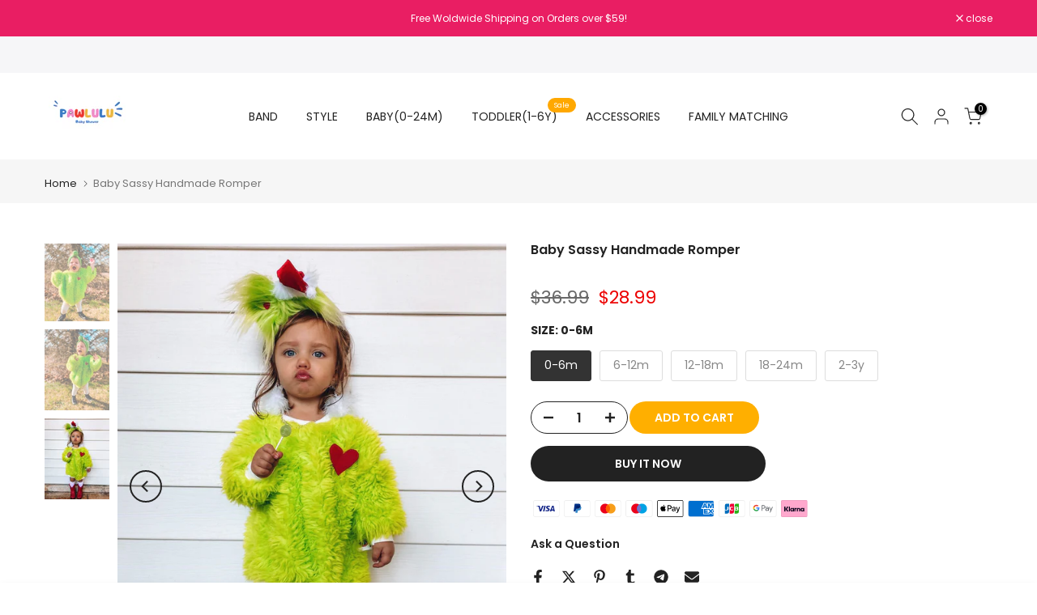

--- FILE ---
content_type: text/html; charset=utf-8
request_url: https://www.pawlulu.com/products/copy-of-3-piece-baby-fall-print-suits
body_size: 50295
content:
<!doctype html><html class="t4sp-theme t4s-wrapper__full_width rtl_false swatch_color_style_2 pr_border_style_1 pr_img_effect_2 enable_eff_img1_true badge_shape_1 css_for_wis_app_false shadow_round_img_false t4s-header__inline is-remove-unavai-2 t4_compare_false t4s-cart-count-0 t4s-pr-ellipsis-false
 no-js" lang="en">
  <head>
 
<meta charset="utf-8">
    <meta http-equiv="X-UA-Compatible" content="IE=edge">
    <meta name="viewport" content="width=device-width, initial-scale=1, height=device-height, minimum-scale=1.0, maximum-scale=1.0">
    <meta name="theme-color" content="#fff">
    <link rel="canonical" href="https://www.pawlulu.com/products/copy-of-3-piece-baby-fall-print-suits">
    <link rel="preconnect" href="https://cdn.shopify.com" crossorigin><link rel="shortcut icon" type="image/png" href="//www.pawlulu.com/cdn/shop/files/111_b0a52187-aac6-42eb-baf4-2f8094b378a5.png?v=1705393135&width=32"><title>Baby Sassy Handmade Romper &ndash; Pawlulu</title>

<!-- Avada Boost Sales Script -->

      


          
          
          
          
          
          
          
          
          
          <script>
            const AVADA_ENHANCEMENTS = {};
            AVADA_ENHANCEMENTS.contentProtection = false;
            AVADA_ENHANCEMENTS.hideCheckoutButon = false;
            AVADA_ENHANCEMENTS.cartSticky = false;
            AVADA_ENHANCEMENTS.multiplePixelStatus = false;
            AVADA_ENHANCEMENTS.inactiveStatus = false;
            AVADA_ENHANCEMENTS.cartButtonAnimationStatus = false;
            AVADA_ENHANCEMENTS.whatsappStatus = false;
            AVADA_ENHANCEMENTS.messengerStatus = false;
            AVADA_ENHANCEMENTS.livechatStatus = false;
          </script>



























      <script>
        const AVADA_CDT = {};
        AVADA_CDT.products = [];
        AVADA_CDT.template = "product";
        AVADA_CDT.collections = [];
        
          AVADA_CDT.collections.push("222184276121");
        
          AVADA_CDT.collections.push("330136256665");
        
          AVADA_CDT.collections.push("331196596377");
        
          AVADA_CDT.collections.push("185555288200");
        
          AVADA_CDT.collections.push("310872178841");
        
          AVADA_CDT.collections.push("326567952537");
        
          AVADA_CDT.collections.push("333611860121");
        
          AVADA_CDT.collections.push("333634961561");
        
          AVADA_CDT.collections.push("333633650841");
        
          AVADA_CDT.collections.push("333726285977");
        
          AVADA_CDT.collections.push("333795197081");
        
          AVADA_CDT.collections.push("333794869401");
        
          AVADA_CDT.collections.push("333795491993");
        
          AVADA_CDT.collections.push("333969195161");
        
          AVADA_CDT.collections.push("333989642393");
        
          AVADA_CDT.collections.push("334678556825");
        
          AVADA_CDT.collections.push("334184448153");
        
          AVADA_CDT.collections.push("295480819865");
        
          AVADA_CDT.collections.push("261508989081");
        
          AVADA_CDT.collections.push("327225835673");
        
          AVADA_CDT.collections.push("310848618649");
        
          AVADA_CDT.collections.push("327449542809");
        
          AVADA_CDT.collections.push("327228948633");
        
          AVADA_CDT.collections.push("325686722713");
        
          AVADA_CDT.collections.push("293760630937");
        
          AVADA_CDT.collections.push("294573736089");
        
          AVADA_CDT.collections.push("293759647897");
        
          AVADA_CDT.collections.push("294574456985");
        
          AVADA_CDT.collections.push("280924586137");
        
          AVADA_CDT.collections.push("295415775385");
        
          AVADA_CDT.collections.push("328576073881");
        
          AVADA_CDT.collections.push("297141469337");
        
          AVADA_CDT.collections.push("328664481945");
        
          AVADA_CDT.collections.push("295479902361");
        
          AVADA_CDT.collections.push("295523877017");
        
          AVADA_CDT.collections.push("295520698521");
        
          AVADA_CDT.collections.push("327345864857");
        
          AVADA_CDT.collections.push("281604292761");
        
          AVADA_CDT.collections.push("327475921049");
        
          AVADA_CDT.collections.push("262347194521");
        
          AVADA_CDT.collections.push("279389536409");
        
          AVADA_CDT.collections.push("327423262873");
        
          AVADA_CDT.collections.push("299490803865");
        
          AVADA_CDT.collections.push("295522467993");
        
          AVADA_CDT.collections.push("294575964313");
        
          AVADA_CDT.collections.push("304726376601");
        
          AVADA_CDT.collections.push("328726970521");
        
          AVADA_CDT.collections.push("327423295641");
        
          AVADA_CDT.collections.push("327347339417");
        
          AVADA_CDT.collections.push("327475658905");
        
          AVADA_CDT.collections.push("326704857241");
        
          AVADA_CDT.collections.push("233354952857");
        
          AVADA_CDT.collections.push("233304457369");
        
          AVADA_CDT.collections.push("331666194585");
        
          AVADA_CDT.collections.push("331683168409");
        
          AVADA_CDT.collections.push("331682906265");
        
          AVADA_CDT.collections.push("295413416089");
        
          AVADA_CDT.collections.push("229591154841");
        
          AVADA_CDT.collections.push("332138905753");
        
          AVADA_CDT.collections.push("332355207321");
        
          AVADA_CDT.collections.push("332031099033");
        
          AVADA_CDT.collections.push("332032082073");
        
          AVADA_CDT.collections.push("281656557721");
        
          AVADA_CDT.collections.push("342834413721");
        
          AVADA_CDT.collections.push("342833725593");
        
          AVADA_CDT.collections.push("342833168537");
        
          AVADA_CDT.collections.push("332906954905");
        
          AVADA_CDT.collections.push("343121068185");
        
          AVADA_CDT.collections.push("343123099801");
        
          AVADA_CDT.collections.push("333393133721");
        
          AVADA_CDT.collections.push("305738317977");
        
          AVADA_CDT.collections.push("63153471531");
        
          AVADA_CDT.collections.push("233819734169");
        
          AVADA_CDT.collections.push("298809622681");
        
          AVADA_CDT.collections.push("307581386905");
        
          AVADA_CDT.collections.push("63153438763");
        

        const AVADA_INVQTY = {};
        
          AVADA_INVQTY[42307535700121] = 986;
        
          AVADA_INVQTY[42307535732889] = 981;
        
          AVADA_INVQTY[42307535765657] = 981;
        
          AVADA_INVQTY[42307535798425] = 984;
        
          AVADA_INVQTY[42392307892377] = 951;
        

        AVADA_CDT.cartitem = 0;
        AVADA_CDT.moneyformat = `\${{amount}}`;
        AVADA_CDT.cartTotalPrice = 0;
        
        AVADA_CDT.selected_variant_id = 42307535700121;
        AVADA_CDT.product = {"id": 7444800405657,"title": "Baby Sassy Handmade Romper","handle": "copy-of-3-piece-baby-fall-print-suits","vendor": "pawlulu",
            "type": "Baby Coats","tags": ["12M","2Y","6M","babygirl","Christmas"],"price": 2899,"price_min": 2899,"price_max": 2899,
            "available": true,"price_varies": false,"compare_at_price": 3699,
            "compare_at_price_min": 3699,"compare_at_price_max": 3699,
            "compare_at_price_varies": false,"variants": [{"id":42307535700121,"title":"0-6m","option1":"0-6m","option2":null,"option3":null,"sku":"DZ00572_70(0-6m)","requires_shipping":true,"taxable":false,"featured_image":{"id":35271801667737,"product_id":7444800405657,"position":3,"created_at":"2022-08-18T18:36:27+08:00","updated_at":"2024-07-27T16:10:50+08:00","alt":"Baby Sassy Handmade Romper pawlulu","width":1440,"height":1800,"src":"\/\/www.pawlulu.com\/cdn\/shop\/products\/20220521143206.jpg?v=1722067850","variant_ids":[42307535700121,42307535732889,42307535765657,42307535798425,42392307892377]},"available":true,"name":"Baby Sassy Handmade Romper - 0-6m","public_title":"0-6m","options":["0-6m"],"price":2899,"weight":100,"compare_at_price":3699,"inventory_quantity":20,"inventory_management":"shopify","inventory_policy":"deny","barcode":null,"featured_media":{"alt":"Baby Sassy Handmade Romper pawlulu","id":27634014159001,"position":3,"preview_image":{"aspect_ratio":0.8,"height":1800,"width":1440,"src":"\/\/www.pawlulu.com\/cdn\/shop\/products\/20220521143206.jpg?v=1722067850"}},"requires_selling_plan":false,"selling_plan_allocations":[]},{"id":42307535732889,"title":"6-12m","option1":"6-12m","option2":null,"option3":null,"sku":"DZ00572_80(6-12m)","requires_shipping":true,"taxable":false,"featured_image":{"id":35271801667737,"product_id":7444800405657,"position":3,"created_at":"2022-08-18T18:36:27+08:00","updated_at":"2024-07-27T16:10:50+08:00","alt":"Baby Sassy Handmade Romper pawlulu","width":1440,"height":1800,"src":"\/\/www.pawlulu.com\/cdn\/shop\/products\/20220521143206.jpg?v=1722067850","variant_ids":[42307535700121,42307535732889,42307535765657,42307535798425,42392307892377]},"available":true,"name":"Baby Sassy Handmade Romper - 6-12m","public_title":"6-12m","options":["6-12m"],"price":2899,"weight":100,"compare_at_price":3699,"inventory_quantity":20,"inventory_management":"shopify","inventory_policy":"deny","barcode":null,"featured_media":{"alt":"Baby Sassy Handmade Romper pawlulu","id":27634014159001,"position":3,"preview_image":{"aspect_ratio":0.8,"height":1800,"width":1440,"src":"\/\/www.pawlulu.com\/cdn\/shop\/products\/20220521143206.jpg?v=1722067850"}},"requires_selling_plan":false,"selling_plan_allocations":[]},{"id":42307535765657,"title":"12-18m","option1":"12-18m","option2":null,"option3":null,"sku":"DZ00572_90(12-18m)","requires_shipping":true,"taxable":false,"featured_image":{"id":35271801667737,"product_id":7444800405657,"position":3,"created_at":"2022-08-18T18:36:27+08:00","updated_at":"2024-07-27T16:10:50+08:00","alt":"Baby Sassy Handmade Romper pawlulu","width":1440,"height":1800,"src":"\/\/www.pawlulu.com\/cdn\/shop\/products\/20220521143206.jpg?v=1722067850","variant_ids":[42307535700121,42307535732889,42307535765657,42307535798425,42392307892377]},"available":true,"name":"Baby Sassy Handmade Romper - 12-18m","public_title":"12-18m","options":["12-18m"],"price":2899,"weight":100,"compare_at_price":3699,"inventory_quantity":20,"inventory_management":"shopify","inventory_policy":"deny","barcode":null,"featured_media":{"alt":"Baby Sassy Handmade Romper pawlulu","id":27634014159001,"position":3,"preview_image":{"aspect_ratio":0.8,"height":1800,"width":1440,"src":"\/\/www.pawlulu.com\/cdn\/shop\/products\/20220521143206.jpg?v=1722067850"}},"requires_selling_plan":false,"selling_plan_allocations":[]},{"id":42307535798425,"title":"18-24m","option1":"18-24m","option2":null,"option3":null,"sku":"DZ00572_100(18-24m)","requires_shipping":true,"taxable":false,"featured_image":{"id":35271801667737,"product_id":7444800405657,"position":3,"created_at":"2022-08-18T18:36:27+08:00","updated_at":"2024-07-27T16:10:50+08:00","alt":"Baby Sassy Handmade Romper pawlulu","width":1440,"height":1800,"src":"\/\/www.pawlulu.com\/cdn\/shop\/products\/20220521143206.jpg?v=1722067850","variant_ids":[42307535700121,42307535732889,42307535765657,42307535798425,42392307892377]},"available":true,"name":"Baby Sassy Handmade Romper - 18-24m","public_title":"18-24m","options":["18-24m"],"price":2899,"weight":100,"compare_at_price":3699,"inventory_quantity":20,"inventory_management":"shopify","inventory_policy":"deny","barcode":null,"featured_media":{"alt":"Baby Sassy Handmade Romper pawlulu","id":27634014159001,"position":3,"preview_image":{"aspect_ratio":0.8,"height":1800,"width":1440,"src":"\/\/www.pawlulu.com\/cdn\/shop\/products\/20220521143206.jpg?v=1722067850"}},"requires_selling_plan":false,"selling_plan_allocations":[]},{"id":42392307892377,"title":"2-3y","option1":"2-3y","option2":null,"option3":null,"sku":"DZ00572_110(2-3y)","requires_shipping":true,"taxable":false,"featured_image":{"id":35271801667737,"product_id":7444800405657,"position":3,"created_at":"2022-08-18T18:36:27+08:00","updated_at":"2024-07-27T16:10:50+08:00","alt":"Baby Sassy Handmade Romper pawlulu","width":1440,"height":1800,"src":"\/\/www.pawlulu.com\/cdn\/shop\/products\/20220521143206.jpg?v=1722067850","variant_ids":[42307535700121,42307535732889,42307535765657,42307535798425,42392307892377]},"available":true,"name":"Baby Sassy Handmade Romper - 2-3y","public_title":"2-3y","options":["2-3y"],"price":2899,"weight":100,"compare_at_price":3699,"inventory_quantity":20,"inventory_management":"shopify","inventory_policy":"deny","barcode":"","featured_media":{"alt":"Baby Sassy Handmade Romper pawlulu","id":27634014159001,"position":3,"preview_image":{"aspect_ratio":0.8,"height":1800,"width":1440,"src":"\/\/www.pawlulu.com\/cdn\/shop\/products\/20220521143206.jpg?v=1722067850"}},"requires_selling_plan":false,"selling_plan_allocations":[]}],"featured_image": "\/\/www.pawlulu.com\/cdn\/shop\/files\/20240718161354.jpg?v=1722067879","images": ["\/\/www.pawlulu.com\/cdn\/shop\/files\/20240718161354.jpg?v=1722067879","\/\/www.pawlulu.com\/cdn\/shop\/files\/20240718161356.jpg?v=1722067843","\/\/www.pawlulu.com\/cdn\/shop\/products\/20220521143206.jpg?v=1722067850"]
            };
        

        window.AVADA_BADGES = window.AVADA_BADGES || {};
        window.AVADA_BADGES = [{"badgeEffect":"","showBadgeBorder":false,"badgePageType":"product","headerText":"Secure Checkout With","badgeBorderRadius":3,"collectionPageInlinePosition":"after","description":"Increase a sense of urgency and boost conversation rate on each product page. ","badgeStyle":"color","badgeList":["https:\/\/cdn1.avada.io\/boost-sales\/visa.svg","https:\/\/cdn1.avada.io\/boost-sales\/mastercard.svg","https:\/\/cdn1.avada.io\/boost-sales\/americanexpress.svg","https:\/\/cdn1.avada.io\/boost-sales\/discover.svg","https:\/\/cdn1.avada.io\/boost-sales\/paypal.svg","https:\/\/cdn1.avada.io\/boost-sales\/applepay.svg","https:\/\/cdn1.avada.io\/boost-sales\/googlepay.svg"],"cartInlinePosition":"after","isSetCustomWidthMobile":false,"homePageInlinePosition":"after","createdAt":"2024-02-26T11:06:13.421Z","badgeWidth":"full-width","showHeaderText":true,"showBadges":true,"customWidthSize":450,"cartPosition":"","shopDomain":"hobby-amosting.myshopify.com","shopId":"ohsL9sr4DQ220H58JXTc","inlinePosition":"after","badgeBorderColor":"#e1e1e1","headingSize":16,"badgeCustomSize":70,"badgesSmartSelector":false,"headingColor":"#232323","textAlign":"avada-align-center","badgeSize":"small","priority":"0","collectionPagePosition":"","customWidthSizeInMobile":450,"name":"Product Pages","position":"","homePagePosition":"","status":true,"font":"default","removeBranding":true,"id":"7YIdmzlehilGxBTJVNsH"},{"badgeEffect":"","showBadgeBorder":false,"badgePageType":"footer","headerText":"","badgeBorderRadius":3,"collectionPageInlinePosition":"after","description":"Win customers' trust from every pages by showing various trust badges at website's footer.","badgeStyle":"color","badgeList":["https:\/\/cdn1.avada.io\/boost-sales\/visa.svg","https:\/\/cdn1.avada.io\/boost-sales\/mastercard.svg","https:\/\/cdn1.avada.io\/boost-sales\/americanexpress.svg","https:\/\/cdn1.avada.io\/boost-sales\/discover.svg","https:\/\/cdn1.avada.io\/boost-sales\/paypal.svg","https:\/\/cdn1.avada.io\/boost-sales\/applepay.svg","https:\/\/cdn1.avada.io\/boost-sales\/googlepay.svg"],"cartInlinePosition":"after","isSetCustomWidthMobile":false,"homePageInlinePosition":"after","createdAt":"2024-02-26T11:06:13.221Z","badgeWidth":"full-width","showHeaderText":true,"showBadges":true,"customWidthSize":450,"cartPosition":"","shopDomain":"hobby-amosting.myshopify.com","shopId":"ohsL9sr4DQ220H58JXTc","inlinePosition":"after","badgeBorderColor":"#e1e1e1","headingSize":16,"badgeCustomSize":40,"badgesSmartSelector":false,"headingColor":"#232323","textAlign":"avada-align-center","badgeSize":"custom","priority":"0","selectedPreset":"Payment 1","collectionPagePosition":"","customWidthSizeInMobile":450,"name":"Footer","position":"","homePagePosition":"","status":true,"font":"default","removeBranding":true,"id":"XnLuT301ZQrCMOEC4ORU"}];

        window.AVADA_GENERAL_SETTINGS = window.AVADA_GENERAL_SETTINGS || {};
        window.AVADA_GENERAL_SETTINGS = null;

        window.AVADA_COUNDOWNS = window.AVADA_COUNDOWNS || {};
        window.AVADA_COUNDOWNS = [{},{},{"id":"zVPZvrfjQQXaXg1rANmV","categoryNumbWidth":30,"numbWidth":60,"countdownSmartSelector":false,"collectionPageInlinePosition":"after","stockTextSize":16,"daysText":"Days","countdownEndAction":"HIDE_COUNTDOWN","secondsText":"Seconds","saleCustomSeconds":"59","createdAt":"2024-02-26T11:06:13.424Z","txtDatePos":"txt_outside_box","numbHeight":60,"txtDateSize":16,"shopId":"ohsL9sr4DQ220H58JXTc","inlinePosition":"after","headingSize":30,"categoryTxtDateSize":8,"textAlign":"text-center","displayLayout":"square-countdown","categoryNumberSize":14,"priority":"0","displayType":"ALL_PRODUCT","numbBorderColor":"#cccccc","productIds":[],"collectionPagePosition":"","name":"Product Pages","numbBorderWidth":1,"manualDisplayPlacement":"after","position":"form[action='\/cart\/add']","showCountdownTimer":true,"conditions":{"type":"ALL","conditions":[{"type":"TITLE","operation":"CONTAINS","value":""}]},"timeUnits":"unit-dhms","status":true,"manualDisplayPosition":"form[action='\/cart\/add']","stockTextBefore":"Only {{stock_qty}} left in stock. Hurry up 🔥","saleCustomMinutes":"10","categoryUseDefaultSize":true,"description":"Increase urgency and boost conversions for each product page.","saleDateType":"date-custom","numbBgColor":"#ffffff","txtDateColor":"#122234","numbColor":"#122234","minutesText":"Minutes","showInventoryCountdown":true,"numbBorderRadius":0,"shopDomain":"hobby-amosting.myshopify.com","countdownTextBottom":"","productExcludeIds":[],"headingColor":"#0985C5","stockType":"real_stock","linkText":"Hurry! sale ends in","saleCustomHours":"00","hoursText":"Hours","categoryTxtDatePos":"txt_outside_box","useDefaultSize":true,"stockTextColor":"#122234","categoryNumbHeight":30,"saleCustomDays":"00","removeBranding":true}];

        window.AVADA_STOCK_COUNTDOWNS = window.AVADA_STOCK_COUNTDOWNS || {};
        window.AVADA_STOCK_COUNTDOWNS = {};

        window.AVADA_COUNDOWNS_V2 = window.AVADA_COUNDOWNS_V2 || {};
        window.AVADA_COUNDOWNS_V2 = [];

        window.AVADA_BADGES_V2 = window.AVADA_BADGES_V2 || {};
        window.AVADA_BADGES_V2 = [];

        window.AVADA_INACTIVE_TAB = window.AVADA_INACTIVE_TAB || {};
        window.AVADA_INACTIVE_TAB = null;

        window.AVADA_LIVECHAT = window.AVADA_LIVECHAT || {};
        window.AVADA_LIVECHAT = null;

        window.AVADA_STICKY_ATC = window.AVADA_STICKY_ATC || {};
        window.AVADA_STICKY_ATC = null;

        window.AVADA_ATC_ANIMATION = window.AVADA_ATC_ANIMATION || {};
        window.AVADA_ATC_ANIMATION = null;

        window.AVADA_SP = window.AVADA_SP || {};
        window.AVADA_SP = {"shop":"ohsL9sr4DQ220H58JXTc","configuration":{"position":"bottom-left","hide_time_ago":false,"smart_hide":false,"smart_hide_time":3,"smart_hide_unit":"days","truncate_product_name":true,"display_duration":5,"first_delay":10,"pops_interval":10,"max_pops_display":20,"show_mobile":true,"mobile_position":"bottom","animation":"fadeInUp","out_animation":"fadeOutDown","with_sound":false,"display_order":"order","only_product_viewing":false,"notice_continuously":false,"custom_css":"","replay":true,"included_urls":"","excluded_urls":"","excluded_product_type":"","countries_all":true,"countries":[],"allow_show":"all","hide_close":true,"close_time":1,"close_time_unit":"days","support_rtl":false},"notifications":{"v3NIIJK4nism3N1l5rbi":{"settings":{"heading_text":"{{first_name}} in {{city}}, {{country}}","heading_font_weight":500,"heading_font_size":12,"content_text":"Purchased {{product_name}}","content_font_weight":800,"content_font_size":13,"background_image":"","background_color":"#FFF","heading_color":"#111","text_color":"#142A47","time_color":"#234342","with_border":false,"border_color":"#333333","border_width":1,"border_radius":20,"image_border_radius":20,"heading_decoration":null,"hover_product_decoration":null,"hover_product_color":"#122234","with_box_shadow":true,"font":"Raleway","language_code":"en","with_static_map":false,"use_dynamic_names":false,"dynamic_names":"","use_flag":false,"popup_custom_link":"","popup_custom_image":"","display_type":"popup","use_counter":false,"counter_color":"#0b4697","counter_unit_color":"#0b4697","counter_unit_plural":"views","counter_unit_single":"view","truncate_product_name":false,"allow_show":"all","included_urls":"","excluded_urls":""},"type":"order","items":[],"source":"shopify\/order"}},"removeBranding":true};

        window.AVADA_SP_V2 = window.AVADA_SP_V2 || {};
        window.AVADA_SP_V2 = [];

        window.AVADA_SETTING_SP_V2 = window.AVADA_SETTING_SP_V2 || {};
        window.AVADA_SETTING_SP_V2 = {"show_mobile":true,"countries_all":true,"display_order":"order","hide_time_ago":false,"max_pops_display":30,"first_delay":4,"custom_css":"","notice_continuously":false,"orderItems":[{"date":"2024-02-26T03:12:20.000Z","country":"United States","city":"Wilson","shipping_first_name":"Jessica","product_image":"https:\/\/cdn.shopify.com\/s\/files\/1\/1420\/8372\/products\/0426-2.jpg?v=1607307535","shipping_city":"Wilson","type":"order","product_name":"Baby Headband Bows","product_id":1767153598507,"product_handle":"product-baby-headband-yc00877","first_name":"Jessica","shipping_country":"United States","product_link":"https:\/\/hobby-amosting.myshopify.com\/products\/product-baby-headband-yc00877"},{"date":"2024-02-26T03:12:20.000Z","country":"United States","city":"Wilson","shipping_first_name":"Jessica","product_image":"https:\/\/cdn.shopify.com\/s\/files\/1\/1420\/8372\/products\/fad4922f82d2af53da55bdca0287473.jpg?v=1675850917","shipping_city":"Wilson","type":"order","product_name":"Baby Sassy Cowboy Romper","product_id":7525638340761,"product_handle":"copy-of-baby-print-romper-36","first_name":"Jessica","shipping_country":"United States","product_link":"https:\/\/hobby-amosting.myshopify.com\/products\/copy-of-baby-print-romper-36"},{"date":"2024-02-26T02:25:04.000Z","country":"United States","city":"Spartanburg","shipping_first_name":"Georgia","product_image":"https:\/\/cdn.shopify.com\/s\/files\/1\/1420\/8372\/products\/Warm-Baby-Dinosaur-Costume-Jumpsuit-pawlulu-1676450312.jpg?v=1676450313","shipping_city":"Spartanburg","type":"order","product_name":"Warm Baby Dinosaur Costume Jumpsuit","product_id":1510770901035,"product_handle":"product-women-jumpsuit-yc00048","first_name":"Georgia","shipping_country":"United States","product_link":"https:\/\/hobby-amosting.myshopify.com\/products\/product-women-jumpsuit-yc00048"},{"date":"2024-02-26T02:25:04.000Z","country":"United States","city":"Spartanburg","shipping_first_name":"Georgia","product_image":"https:\/\/cdn.shopify.com\/s\/files\/1\/1420\/8372\/products\/20230106141416_1.jpg?v=1675849373","shipping_city":"Spartanburg","type":"order","product_name":"Baby Howdy Romper","product_id":7427743875225,"product_handle":"copy-of-baby-smile-romper-3","first_name":"Georgia","shipping_country":"United States","product_link":"https:\/\/hobby-amosting.myshopify.com\/products\/copy-of-baby-smile-romper-3"},{"date":"2024-02-26T02:25:04.000Z","country":"United States","city":"Spartanburg","shipping_first_name":"Georgia","product_image":"https:\/\/cdn.shopify.com\/s\/files\/1\/1420\/8372\/products\/2.png?v=1652439109","shipping_city":"Spartanburg","type":"order","product_name":"Baby USA ALL DAY Romper","product_id":7377062232217,"product_handle":"copy-of-baby-tie-dye-romper","first_name":"Georgia","shipping_country":"United States","product_link":"https:\/\/hobby-amosting.myshopify.com\/products\/copy-of-baby-tie-dye-romper"},{"date":"2024-02-26T02:25:04.000Z","country":"United States","city":"Spartanburg","shipping_first_name":"Georgia","product_image":"https:\/\/cdn.shopify.com\/s\/files\/1\/1420\/8372\/files\/202402175801.png?v=1705648403","shipping_city":"Spartanburg","type":"order","product_name":"Baby Here Come The Sun Romper","product_id":7822381875353,"product_handle":"copy-of-baby-blink-182-romper-4","first_name":"Georgia","shipping_country":"United States","product_link":"https:\/\/hobby-amosting.myshopify.com\/products\/copy-of-baby-blink-182-romper-4"},{"date":"2024-02-25T22:19:56.000Z","country":"United States","city":"Ronkonkoma","shipping_first_name":"Becca","product_image":"https:\/\/cdn.shopify.com\/s\/files\/1\/1420\/8372\/files\/2024175801.png?v=1704264432","shipping_city":"Ronkonkoma","type":"order","product_name":"Baby Sassy Print Romper","product_id":7814324748441,"product_handle":"copy-of-baby-miss-you-cotton-romper","first_name":"Becca","shipping_country":"United States","product_link":"https:\/\/hobby-amosting.myshopify.com\/products\/copy-of-baby-miss-you-cotton-romper"},{"date":"2024-02-25T19:20:02.000Z","country":"United States","city":"Jacksonville","shipping_first_name":"Marquita","product_image":"https:\/\/cdn.shopify.com\/s\/files\/1\/1420\/8372\/products\/20220408140025_1.jpg?v=1675849653","shipping_city":"Jacksonville","type":"order","product_name":"2-piece Baby Cowboy Bell Jumpsuit","product_id":7452880076953,"product_handle":"copy-of-baby-girl-power-romper-1","first_name":"Marquita","shipping_country":"United States","product_link":"https:\/\/hobby-amosting.myshopify.com\/products\/copy-of-baby-girl-power-romper-1"},{"date":"2024-02-25T19:20:02.000Z","country":"United States","city":"Jacksonville","shipping_first_name":"Marquita","product_image":"https:\/\/cdn.shopify.com\/s\/files\/1\/1420\/8372\/products\/O1CN01Kdvf6C1U2jAOwUeN8__2211287312460-0-cib_b22457a4-259c-4566-b758-39d0cec016b8.jpg?v=1694665441","shipping_city":"Jacksonville","type":"order","product_name":"Baby Fur Socks","product_id":7725973995673,"product_handle":"product-socks-wz00246","first_name":"Marquita","shipping_country":"United States","product_link":"https:\/\/hobby-amosting.myshopify.com\/products\/product-socks-wz00246"},{"date":"2024-02-25T19:20:02.000Z","country":"United States","city":"Jacksonville","shipping_first_name":"Marquita","product_image":"https:\/\/cdn.shopify.com\/s\/files\/1\/1420\/8372\/products\/O1CN01Kdvf6C1U2jAOwUeN8__2211287312460-0-cib_b22457a4-259c-4566-b758-39d0cec016b8.jpg?v=1694665441","shipping_city":"Jacksonville","type":"order","product_name":"Baby Fur Socks","product_id":7725973995673,"product_handle":"product-socks-wz00246","first_name":"Marquita","shipping_country":"United States","product_link":"https:\/\/hobby-amosting.myshopify.com\/products\/product-socks-wz00246"},{"date":"2024-02-25T19:20:02.000Z","country":"United States","city":"Jacksonville","shipping_first_name":"Marquita","product_image":"https:\/\/cdn.shopify.com\/s\/files\/1\/1420\/8372\/products\/20220330163732.jpg?v=1648630869","shipping_city":"Jacksonville","type":"order","product_name":"Baby Band Romper","product_id":7292325363865,"product_handle":"copy-of-baby-pure-cotton-romper","first_name":"Marquita","shipping_country":"United States","product_link":"https:\/\/hobby-amosting.myshopify.com\/products\/copy-of-baby-pure-cotton-romper"},{"date":"2024-02-25T19:20:02.000Z","country":"United States","city":"Jacksonville","shipping_first_name":"Marquita","product_image":"https:\/\/cdn.shopify.com\/s\/files\/1\/1420\/8372\/files\/2681CF9E-72C0-4179-863C-5EA2BE3181F1.png?v=1703664675","shipping_city":"Jacksonville","type":"order","product_name":"Baby Girl XOXO Jumpsuit","product_id":7807797428377,"product_handle":"copy-of-baby-my-heart-is-on-that-field-romper","first_name":"Marquita","shipping_country":"United States","product_link":"https:\/\/hobby-amosting.myshopify.com\/products\/copy-of-baby-my-heart-is-on-that-field-romper"},{"date":"2024-02-25T11:57:31.000Z","country":"United States","city":"Mount Sterling","shipping_first_name":"Nicole","product_image":"https:\/\/cdn.shopify.com\/s\/files\/1\/1420\/8372\/products\/summervi_1.jpg?v=1670573715","shipping_city":"Mount Sterling","type":"order","product_name":"Baby Felling Lucky Romper","product_id":7347130892441,"product_handle":"2-piece-toddler-girl-set-1","first_name":"Nicole","shipping_country":"United States","product_link":"https:\/\/hobby-amosting.myshopify.com\/products\/2-piece-toddler-girl-set-1"},{"date":"2024-02-25T11:57:31.000Z","country":"United States","city":"Mount Sterling","shipping_first_name":"Nicole","product_image":"https:\/\/cdn.shopify.com\/s\/files\/1\/1420\/8372\/files\/20240109115941_f3316751-4deb-4096-9e9a-06f57271cf0b.png?v=1705040569","shipping_city":"Mount Sterling","type":"order","product_name":"Baby Freedom Romper","product_id":7370252026009,"product_handle":"copy-of-baby-lets-girl-suits","first_name":"Nicole","shipping_country":"United States","product_link":"https:\/\/hobby-amosting.myshopify.com\/products\/copy-of-baby-lets-girl-suits"},{"date":"2024-02-25T11:57:31.000Z","country":"United States","city":"Mount Sterling","shipping_first_name":"Nicole","product_image":"https:\/\/cdn.shopify.com\/s\/files\/1\/1420\/8372\/files\/20240109114043_6174b77f-4bf5-433b-9cd0-1543a2b7f3dc.jpg?v=1705115316","shipping_city":"Mount Sterling","type":"order","product_name":"Baby Nirvana Romper","product_id":7478706307225,"product_handle":"copy-of-baby-handmade-sweater-coat-1","first_name":"Nicole","shipping_country":"United States","product_link":"https:\/\/hobby-amosting.myshopify.com\/products\/copy-of-baby-handmade-sweater-coat-1"},{"date":"2024-02-25T11:57:31.000Z","country":"United States","city":"Mount Sterling","shipping_first_name":"Nicole","product_image":"https:\/\/cdn.shopify.com\/s\/files\/1\/1420\/8372\/products\/20220802111409.jpg?v=1659410119","shipping_city":"Mount Sterling","type":"order","product_name":"Baby Girl Power Romper","product_id":7450612793497,"product_handle":"copy-of-baby-print-romper-26","first_name":"Nicole","shipping_country":"United States","product_link":"https:\/\/hobby-amosting.myshopify.com\/products\/copy-of-baby-print-romper-26"},{"date":"2024-02-24T15:42:20.000Z","country":"United States","city":"Russellville","shipping_first_name":"Brooklyn","product_image":"https:\/\/cdn.shopify.com\/s\/files\/1\/1420\/8372\/products\/20220210152708.jpg?v=1648200618","shipping_city":"Russellville","type":"order","product_name":"Baby USA Romper","product_id":7021603291289,"product_handle":"copy-of-2-piece-baby-flora-suits","first_name":"Brooklyn","shipping_country":"United States","product_link":"https:\/\/hobby-amosting.myshopify.com\/products\/copy-of-2-piece-baby-flora-suits"},{"date":"2024-02-24T15:42:20.000Z","country":"United States","city":"Russellville","shipping_first_name":"Brooklyn","product_image":"https:\/\/cdn.shopify.com\/s\/files\/1\/1420\/8372\/files\/2_0bded2af-29a2-4e71-9426-f59a57e8c112.png?v=1708398583","shipping_city":"Russellville","type":"order","product_name":"Baby Easter Romper","product_id":7852618973337,"product_handle":"copy-of-baby-cowgirls-romper","first_name":"Brooklyn","shipping_country":"United States","product_link":"https:\/\/hobby-amosting.myshopify.com\/products\/copy-of-baby-cowgirls-romper"},{"date":"2024-02-24T15:42:20.000Z","country":"United States","city":"Russellville","shipping_first_name":"Brooklyn","product_image":"https:\/\/cdn.shopify.com\/s\/files\/1\/1420\/8372\/products\/20220629103736.jpg?v=1656485001","shipping_city":"Russellville","type":"order","product_name":"Baby TINY GIRL GANG Romper","product_id":7438862778521,"product_handle":"baby-flower-cotton-romper","first_name":"Brooklyn","shipping_country":"United States","product_link":"https:\/\/hobby-amosting.myshopify.com\/products\/baby-flower-cotton-romper"},{"date":"2024-02-24T15:42:20.000Z","country":"United States","city":"Russellville","shipping_first_name":"Brooklyn","product_image":"https:\/\/cdn.shopify.com\/s\/files\/1\/1420\/8372\/products\/20230224113155.jpg?v=1680919378","shipping_city":"Russellville","type":"order","product_name":"Baby Party In The USA Romper","product_id":7388504653977,"product_handle":"copy-of-baby-print-cotton-romper","first_name":"Brooklyn","shipping_country":"United States","product_link":"https:\/\/hobby-amosting.myshopify.com\/products\/copy-of-baby-print-cotton-romper"},{"date":"2024-02-24T01:44:26.000Z","country":"United States","city":"Evington","shipping_first_name":"Harlie","product_image":"https:\/\/cdn.shopify.com\/s\/files\/1\/1420\/8372\/products\/20220330163732.jpg?v=1648630869","shipping_city":"Evington","type":"order","product_name":"Baby Band Romper","product_id":7292325363865,"product_handle":"copy-of-baby-pure-cotton-romper","first_name":"Harlie","shipping_country":"United States","product_link":"https:\/\/hobby-amosting.myshopify.com\/products\/copy-of-baby-pure-cotton-romper"},{"date":"2024-02-24T01:44:26.000Z","country":"United States","city":"Evington","shipping_first_name":"Harlie","product_image":"https:\/\/cdn.shopify.com\/s\/files\/1\/1420\/8372\/files\/202401075801.png?v=1704264932","shipping_city":"Evington","type":"order","product_name":"Baby Sassy Print Romper","product_id":7814325698713,"product_handle":"copy-of-baby-blink-182-cotton-romper-1","first_name":"Harlie","shipping_country":"United States","product_link":"https:\/\/hobby-amosting.myshopify.com\/products\/copy-of-baby-blink-182-cotton-romper-1"},{"date":"2024-02-24T01:44:26.000Z","country":"United States","city":"Evington","shipping_first_name":"Harlie","product_image":"https:\/\/cdn.shopify.com\/s\/files\/1\/1420\/8372\/files\/dz00795.jpg?v=1697707978","shipping_city":"Evington","type":"order","product_name":"Baby Mama's Girl Romper","product_id":7748141416601,"product_handle":"copy-of-baby-pink-floyd-romper","first_name":"Harlie","shipping_country":"United States","product_link":"https:\/\/hobby-amosting.myshopify.com\/products\/copy-of-baby-pink-floyd-romper"},{"date":"2024-02-24T01:44:26.000Z","country":"United States","city":"Evington","shipping_first_name":"Harlie","product_image":"https:\/\/cdn.shopify.com\/s\/files\/1\/1420\/8372\/products\/ZZ00198.jpg?v=1640662300","shipping_city":"Evington","type":"order","product_name":"Daisy Print Rompers","product_id":7238737756313,"product_handle":"product-baby-rompers-zz00198","first_name":"Harlie","shipping_country":"United States","product_link":"https:\/\/hobby-amosting.myshopify.com\/products\/product-baby-rompers-zz00198"},{"date":"2024-02-23T21:06:01.000Z","country":"United States","city":"Haslet","shipping_first_name":"Mallely","product_image":"https:\/\/cdn.shopify.com\/s\/files\/1\/1420\/8372\/files\/20240102175801.png?v=1704442857","shipping_city":"Haslet","type":"order","product_name":"Baby Sassy Print Romper","product_id":7815040401561,"product_handle":"copy-of-baby-nashville-cotton-romper-1","first_name":"Mallely","shipping_country":"United States","product_link":"https:\/\/hobby-amosting.myshopify.com\/products\/copy-of-baby-nashville-cotton-romper-1"},{"date":"2024-02-23T07:06:59.000Z","country":"United States","city":"Mountain home","shipping_first_name":"Jennifer","product_image":"https:\/\/cdn.shopify.com\/s\/files\/1\/1420\/8372\/files\/202401075801.png?v=1704264932","shipping_city":"Mountain home","type":"order","product_name":"Baby Sassy Print Romper","product_id":7814325698713,"product_handle":"copy-of-baby-blink-182-cotton-romper-1","first_name":"Jennifer","shipping_country":"United States","product_link":"https:\/\/hobby-amosting.myshopify.com\/products\/copy-of-baby-blink-182-cotton-romper-1"},{"date":"2024-02-23T07:06:59.000Z","country":"United States","city":"Mountain home","shipping_first_name":"Jennifer","product_image":"https:\/\/cdn.shopify.com\/s\/files\/1\/1420\/8372\/files\/2040102175801_8f092966-55d0-4d77-97eb-2d21d14be971.png?v=1707119597","shipping_city":"Mountain home","type":"order","product_name":"Sombody's Spoiled Back Seat Princess Romper","product_id":7849875144857,"product_handle":"copy-of-baby-romper-1","first_name":"Jennifer","shipping_country":"United States","product_link":"https:\/\/hobby-amosting.myshopify.com\/products\/copy-of-baby-romper-1"},{"date":"2024-02-23T07:06:59.000Z","country":"United States","city":"Mountain home","shipping_first_name":"Jennifer","product_image":"https:\/\/cdn.shopify.com\/s\/files\/1\/1420\/8372\/products\/20220716124057.jpg?v=1657961152","shipping_city":"Mountain home","type":"order","product_name":"Baby Pumpkin Romper","product_id":7271225884825,"product_handle":"copy-of-baby-pure-handmade-romper","first_name":"Jennifer","shipping_country":"United States","product_link":"https:\/\/hobby-amosting.myshopify.com\/products\/copy-of-baby-pure-handmade-romper"},{"date":"2024-02-23T02:21:04.000Z","country":"United States","city":"Madison","shipping_first_name":"Kelly","product_image":"https:\/\/cdn.shopify.com\/s\/files\/1\/1420\/8372\/files\/2_0bded2af-29a2-4e71-9426-f59a57e8c112.png?v=1708398583","shipping_city":"Madison","type":"order","product_name":"Baby Easter Romper","product_id":7852618973337,"product_handle":"copy-of-baby-cowgirls-romper","first_name":"Kelly","shipping_country":"United States","product_link":"https:\/\/hobby-amosting.myshopify.com\/products\/copy-of-baby-cowgirls-romper"},{"date":"2024-02-23T02:21:04.000Z","country":"United States","city":"Madison","shipping_first_name":"Kelly","product_image":"https:\/\/cdn.shopify.com\/s\/files\/1\/1420\/8372\/products\/20220716124030.jpg?v=1658136823","shipping_city":"Madison","type":"order","product_name":"2-piece Baby Romper","product_id":7446737977497,"product_handle":"copy-of-2-piece-baby-print-cotton-romper","first_name":"Kelly","shipping_country":"United States","product_link":"https:\/\/hobby-amosting.myshopify.com\/products\/copy-of-2-piece-baby-print-cotton-romper"}],"hide_close":true,"createdAt":"2024-02-26T11:06:13.234Z","excluded_product_type":"","display_duration":4,"support_rtl":false,"only_product_viewing":false,"shopId":"ohsL9sr4DQ220H58JXTc","close_time_unit":"days","out_animation":"fadeOutDown","included_urls":"","pops_interval":4,"countries":[],"replay":true,"close_time":1,"smart_hide_unit":"hours","mobile_position":"bottom","smart_hide":false,"animation":"fadeInUp","smart_hide_time":4,"truncate_product_name":true,"excluded_urls":"","allow_show":"all","position":"bottom-left","with_sound":false,"font":"Raleway","id":"BjaMKpDDHCJDwa4vTTDw"};

        window.AVADA_BS_EMBED = window.AVADA_BS_EMBED || {};
        window.AVADA_BS_EMBED.isSupportThemeOS = true
        window.AVADA_BS_EMBED.dupTrustBadge = false

        window.AVADA_BS_VERSION = window.AVADA_BS_VERSION || {};
        window.AVADA_BS_VERSION = { BSVersion : 'AVADA-BS-1.0.3'}

        window.AVADA_BS_FSB = window.AVADA_BS_FSB || {};
        window.AVADA_BS_FSB = {
          bars: [],
          cart: 0,
          compatible: {
            langify: ''
          }
        };

        window.AVADA_BADGE_CART_DRAWER = window.AVADA_BADGE_CART_DRAWER || {};
        window.AVADA_BADGE_CART_DRAWER = {id : 'null'};
      </script>
<!-- /Avada Boost Sales Script -->


    <meta name="description" content="Pattern: solid colorMain fabric: cottonMain fabric composition :95 (%)Closure style: pullover Unit Size Conversion(INCH) Tag Size Size US Bust Waist Hips Length 0-6m 70 19.69 - - 15.75 6-12m 80 21.26 - - 16.54 12-18m 90 22.83 - - 17.72 18-24m 100   24.41 - - 18.5 2-3t 110 25.98 - - 19.69"><meta name="keywords" content="Baby Sassy Handmade Romper, Pawlulu, www.pawlulu.com"/><meta name="author" content="The4">

<meta property="og:site_name" content="Pawlulu">
<meta property="og:url" content="https://www.pawlulu.com/products/copy-of-3-piece-baby-fall-print-suits">
<meta property="og:title" content="Baby Sassy Handmade Romper">
<meta property="og:type" content="product">
<meta property="og:description" content="Pattern: solid colorMain fabric: cottonMain fabric composition :95 (%)Closure style: pullover Unit Size Conversion(INCH) Tag Size Size US Bust Waist Hips Length 0-6m 70 19.69 - - 15.75 6-12m 80 21.26 - - 16.54 12-18m 90 22.83 - - 17.72 18-24m 100   24.41 - - 18.5 2-3t 110 25.98 - - 19.69"><meta property="og:image" content="http://www.pawlulu.com/cdn/shop/files/20240718161354.jpg?v=1722067879">
  <meta property="og:image:secure_url" content="https://www.pawlulu.com/cdn/shop/files/20240718161354.jpg?v=1722067879">
  <meta property="og:image:width" content="1279">
  <meta property="og:image:height" content="1529"><meta property="og:price:amount" content="28.99">
  <meta property="og:price:currency" content="USD"><meta name="twitter:card" content="summary_large_image">
<meta name="twitter:title" content="Baby Sassy Handmade Romper">
<meta name="twitter:description" content="Pattern: solid colorMain fabric: cottonMain fabric composition :95 (%)Closure style: pullover Unit Size Conversion(INCH) Tag Size Size US Bust Waist Hips Length 0-6m 70 19.69 - - 15.75 6-12m 80 21.26 - - 16.54 12-18m 90 22.83 - - 17.72 18-24m 100   24.41 - - 18.5 2-3t 110 25.98 - - 19.69"><script src="//www.pawlulu.com/cdn/shop/t/52/assets/lazysizes.min.js?v=19113999703148210021708678793" async="async"></script>
    <script src="//www.pawlulu.com/cdn/shop/t/52/assets/global.min.js?v=4393933175034925681708678794" defer="defer"></script>
    <script>window.performance && window.performance.mark && window.performance.mark('shopify.content_for_header.start');</script><meta name="google-site-verification" content="nMy7j87AVrmf2IgAar4tLU1FvsGI_M40RusPLj8fW10">
<meta id="shopify-digital-wallet" name="shopify-digital-wallet" content="/14208372/digital_wallets/dialog">
<meta name="shopify-checkout-api-token" content="d9a983be43317abc9bbc94bac31b17b3">
<meta id="in-context-paypal-metadata" data-shop-id="14208372" data-venmo-supported="true" data-environment="production" data-locale="en_US" data-paypal-v4="true" data-currency="USD">
<link rel="alternate" hreflang="x-default" href="https://www.pawlulu.com/products/copy-of-3-piece-baby-fall-print-suits">
<link rel="alternate" hreflang="en" href="https://www.pawlulu.com/products/copy-of-3-piece-baby-fall-print-suits">
<link rel="alternate" hreflang="en-CA" href="https://www.pawlulu.com/en-ca/products/copy-of-3-piece-baby-fall-print-suits">
<link rel="alternate" hreflang="en-AU" href="https://www.pawlulu.com/en-au/products/copy-of-3-piece-baby-fall-print-suits">
<link rel="alternate" type="application/json+oembed" href="https://www.pawlulu.com/products/copy-of-3-piece-baby-fall-print-suits.oembed">
<script async="async" src="/checkouts/internal/preloads.js?locale=en-US"></script>
<script id="shopify-features" type="application/json">{"accessToken":"d9a983be43317abc9bbc94bac31b17b3","betas":["rich-media-storefront-analytics"],"domain":"www.pawlulu.com","predictiveSearch":true,"shopId":14208372,"locale":"en"}</script>
<script>var Shopify = Shopify || {};
Shopify.shop = "hobby-amosting.myshopify.com";
Shopify.locale = "en";
Shopify.currency = {"active":"USD","rate":"1.0"};
Shopify.country = "US";
Shopify.theme = {"name":"pawlulu\/main","id":134681231513,"schema_name":"Kalles","schema_version":"4.3.0","theme_store_id":null,"role":"main"};
Shopify.theme.handle = "null";
Shopify.theme.style = {"id":null,"handle":null};
Shopify.cdnHost = "www.pawlulu.com/cdn";
Shopify.routes = Shopify.routes || {};
Shopify.routes.root = "/";</script>
<script type="module">!function(o){(o.Shopify=o.Shopify||{}).modules=!0}(window);</script>
<script>!function(o){function n(){var o=[];function n(){o.push(Array.prototype.slice.apply(arguments))}return n.q=o,n}var t=o.Shopify=o.Shopify||{};t.loadFeatures=n(),t.autoloadFeatures=n()}(window);</script>
<script id="shop-js-analytics" type="application/json">{"pageType":"product"}</script>
<script defer="defer" async type="module" src="//www.pawlulu.com/cdn/shopifycloud/shop-js/modules/v2/client.init-shop-cart-sync_BT-GjEfc.en.esm.js"></script>
<script defer="defer" async type="module" src="//www.pawlulu.com/cdn/shopifycloud/shop-js/modules/v2/chunk.common_D58fp_Oc.esm.js"></script>
<script defer="defer" async type="module" src="//www.pawlulu.com/cdn/shopifycloud/shop-js/modules/v2/chunk.modal_xMitdFEc.esm.js"></script>
<script type="module">
  await import("//www.pawlulu.com/cdn/shopifycloud/shop-js/modules/v2/client.init-shop-cart-sync_BT-GjEfc.en.esm.js");
await import("//www.pawlulu.com/cdn/shopifycloud/shop-js/modules/v2/chunk.common_D58fp_Oc.esm.js");
await import("//www.pawlulu.com/cdn/shopifycloud/shop-js/modules/v2/chunk.modal_xMitdFEc.esm.js");

  window.Shopify.SignInWithShop?.initShopCartSync?.({"fedCMEnabled":true,"windoidEnabled":true});

</script>
<script>(function() {
  var isLoaded = false;
  function asyncLoad() {
    if (isLoaded) return;
    isLoaded = true;
    var urls = ["https:\/\/dkov91l6wait7.cloudfront.net\/almighty.js?shop=hobby-amosting.myshopify.com","https:\/\/d1639lhkj5l89m.cloudfront.net\/js\/storefront\/uppromote.js?shop=hobby-amosting.myshopify.com","https:\/\/s3.eu-west-1.amazonaws.com\/production-klarna-il-shopify-osm\/c3d88faaccfe38f80c12c3720c99d87fd3161a3a\/hobby-amosting.myshopify.com-1709276999673.js?shop=hobby-amosting.myshopify.com","\/\/d1liekpayvooaz.cloudfront.net\/apps\/customizery\/customizery.js?shop=hobby-amosting.myshopify.com","https:\/\/cdn.hextom.com\/js\/freeshippingbar.js?shop=hobby-amosting.myshopify.com"];
    for (var i = 0; i < urls.length; i++) {
      var s = document.createElement('script');
      s.type = 'text/javascript';
      s.async = true;
      s.src = urls[i];
      var x = document.getElementsByTagName('script')[0];
      x.parentNode.insertBefore(s, x);
    }
  };
  if(window.attachEvent) {
    window.attachEvent('onload', asyncLoad);
  } else {
    window.addEventListener('load', asyncLoad, false);
  }
})();</script>
<script id="__st">var __st={"a":14208372,"offset":28800,"reqid":"a80fa494-7118-458a-bd73-869773c391fa-1769150937","pageurl":"www.pawlulu.com\/products\/copy-of-3-piece-baby-fall-print-suits","u":"a0701db929d9","p":"product","rtyp":"product","rid":7444800405657};</script>
<script>window.ShopifyPaypalV4VisibilityTracking = true;</script>
<script id="captcha-bootstrap">!function(){'use strict';const t='contact',e='account',n='new_comment',o=[[t,t],['blogs',n],['comments',n],[t,'customer']],c=[[e,'customer_login'],[e,'guest_login'],[e,'recover_customer_password'],[e,'create_customer']],r=t=>t.map((([t,e])=>`form[action*='/${t}']:not([data-nocaptcha='true']) input[name='form_type'][value='${e}']`)).join(','),a=t=>()=>t?[...document.querySelectorAll(t)].map((t=>t.form)):[];function s(){const t=[...o],e=r(t);return a(e)}const i='password',u='form_key',d=['recaptcha-v3-token','g-recaptcha-response','h-captcha-response',i],f=()=>{try{return window.sessionStorage}catch{return}},m='__shopify_v',_=t=>t.elements[u];function p(t,e,n=!1){try{const o=window.sessionStorage,c=JSON.parse(o.getItem(e)),{data:r}=function(t){const{data:e,action:n}=t;return t[m]||n?{data:e,action:n}:{data:t,action:n}}(c);for(const[e,n]of Object.entries(r))t.elements[e]&&(t.elements[e].value=n);n&&o.removeItem(e)}catch(o){console.error('form repopulation failed',{error:o})}}const l='form_type',E='cptcha';function T(t){t.dataset[E]=!0}const w=window,h=w.document,L='Shopify',v='ce_forms',y='captcha';let A=!1;((t,e)=>{const n=(g='f06e6c50-85a8-45c8-87d0-21a2b65856fe',I='https://cdn.shopify.com/shopifycloud/storefront-forms-hcaptcha/ce_storefront_forms_captcha_hcaptcha.v1.5.2.iife.js',D={infoText:'Protected by hCaptcha',privacyText:'Privacy',termsText:'Terms'},(t,e,n)=>{const o=w[L][v],c=o.bindForm;if(c)return c(t,g,e,D).then(n);var r;o.q.push([[t,g,e,D],n]),r=I,A||(h.body.append(Object.assign(h.createElement('script'),{id:'captcha-provider',async:!0,src:r})),A=!0)});var g,I,D;w[L]=w[L]||{},w[L][v]=w[L][v]||{},w[L][v].q=[],w[L][y]=w[L][y]||{},w[L][y].protect=function(t,e){n(t,void 0,e),T(t)},Object.freeze(w[L][y]),function(t,e,n,w,h,L){const[v,y,A,g]=function(t,e,n){const i=e?o:[],u=t?c:[],d=[...i,...u],f=r(d),m=r(i),_=r(d.filter((([t,e])=>n.includes(e))));return[a(f),a(m),a(_),s()]}(w,h,L),I=t=>{const e=t.target;return e instanceof HTMLFormElement?e:e&&e.form},D=t=>v().includes(t);t.addEventListener('submit',(t=>{const e=I(t);if(!e)return;const n=D(e)&&!e.dataset.hcaptchaBound&&!e.dataset.recaptchaBound,o=_(e),c=g().includes(e)&&(!o||!o.value);(n||c)&&t.preventDefault(),c&&!n&&(function(t){try{if(!f())return;!function(t){const e=f();if(!e)return;const n=_(t);if(!n)return;const o=n.value;o&&e.removeItem(o)}(t);const e=Array.from(Array(32),(()=>Math.random().toString(36)[2])).join('');!function(t,e){_(t)||t.append(Object.assign(document.createElement('input'),{type:'hidden',name:u})),t.elements[u].value=e}(t,e),function(t,e){const n=f();if(!n)return;const o=[...t.querySelectorAll(`input[type='${i}']`)].map((({name:t})=>t)),c=[...d,...o],r={};for(const[a,s]of new FormData(t).entries())c.includes(a)||(r[a]=s);n.setItem(e,JSON.stringify({[m]:1,action:t.action,data:r}))}(t,e)}catch(e){console.error('failed to persist form',e)}}(e),e.submit())}));const S=(t,e)=>{t&&!t.dataset[E]&&(n(t,e.some((e=>e===t))),T(t))};for(const o of['focusin','change'])t.addEventListener(o,(t=>{const e=I(t);D(e)&&S(e,y())}));const B=e.get('form_key'),M=e.get(l),P=B&&M;t.addEventListener('DOMContentLoaded',(()=>{const t=y();if(P)for(const e of t)e.elements[l].value===M&&p(e,B);[...new Set([...A(),...v().filter((t=>'true'===t.dataset.shopifyCaptcha))])].forEach((e=>S(e,t)))}))}(h,new URLSearchParams(w.location.search),n,t,e,['guest_login'])})(!0,!0)}();</script>
<script integrity="sha256-4kQ18oKyAcykRKYeNunJcIwy7WH5gtpwJnB7kiuLZ1E=" data-source-attribution="shopify.loadfeatures" defer="defer" src="//www.pawlulu.com/cdn/shopifycloud/storefront/assets/storefront/load_feature-a0a9edcb.js" crossorigin="anonymous"></script>
<script data-source-attribution="shopify.dynamic_checkout.dynamic.init">var Shopify=Shopify||{};Shopify.PaymentButton=Shopify.PaymentButton||{isStorefrontPortableWallets:!0,init:function(){window.Shopify.PaymentButton.init=function(){};var t=document.createElement("script");t.src="https://www.pawlulu.com/cdn/shopifycloud/portable-wallets/latest/portable-wallets.en.js",t.type="module",document.head.appendChild(t)}};
</script>
<script data-source-attribution="shopify.dynamic_checkout.buyer_consent">
  function portableWalletsHideBuyerConsent(e){var t=document.getElementById("shopify-buyer-consent"),n=document.getElementById("shopify-subscription-policy-button");t&&n&&(t.classList.add("hidden"),t.setAttribute("aria-hidden","true"),n.removeEventListener("click",e))}function portableWalletsShowBuyerConsent(e){var t=document.getElementById("shopify-buyer-consent"),n=document.getElementById("shopify-subscription-policy-button");t&&n&&(t.classList.remove("hidden"),t.removeAttribute("aria-hidden"),n.addEventListener("click",e))}window.Shopify?.PaymentButton&&(window.Shopify.PaymentButton.hideBuyerConsent=portableWalletsHideBuyerConsent,window.Shopify.PaymentButton.showBuyerConsent=portableWalletsShowBuyerConsent);
</script>
<script>
  function portableWalletsCleanup(e){e&&e.src&&console.error("Failed to load portable wallets script "+e.src);var t=document.querySelectorAll("shopify-accelerated-checkout .shopify-payment-button__skeleton, shopify-accelerated-checkout-cart .wallet-cart-button__skeleton"),e=document.getElementById("shopify-buyer-consent");for(let e=0;e<t.length;e++)t[e].remove();e&&e.remove()}function portableWalletsNotLoadedAsModule(e){e instanceof ErrorEvent&&"string"==typeof e.message&&e.message.includes("import.meta")&&"string"==typeof e.filename&&e.filename.includes("portable-wallets")&&(window.removeEventListener("error",portableWalletsNotLoadedAsModule),window.Shopify.PaymentButton.failedToLoad=e,"loading"===document.readyState?document.addEventListener("DOMContentLoaded",window.Shopify.PaymentButton.init):window.Shopify.PaymentButton.init())}window.addEventListener("error",portableWalletsNotLoadedAsModule);
</script>

<script type="module" src="https://www.pawlulu.com/cdn/shopifycloud/portable-wallets/latest/portable-wallets.en.js" onError="portableWalletsCleanup(this)" crossorigin="anonymous"></script>
<script nomodule>
  document.addEventListener("DOMContentLoaded", portableWalletsCleanup);
</script>

<link id="shopify-accelerated-checkout-styles" rel="stylesheet" media="screen" href="https://www.pawlulu.com/cdn/shopifycloud/portable-wallets/latest/accelerated-checkout-backwards-compat.css" crossorigin="anonymous">
<style id="shopify-accelerated-checkout-cart">
        #shopify-buyer-consent {
  margin-top: 1em;
  display: inline-block;
  width: 100%;
}

#shopify-buyer-consent.hidden {
  display: none;
}

#shopify-subscription-policy-button {
  background: none;
  border: none;
  padding: 0;
  text-decoration: underline;
  font-size: inherit;
  cursor: pointer;
}

#shopify-subscription-policy-button::before {
  box-shadow: none;
}

      </style>

<script>window.performance && window.performance.mark && window.performance.mark('shopify.content_for_header.end');</script>
<link rel="preconnect" href="https://fonts.googleapis.com">
    <link rel="preconnect" href="https://fonts.gstatic.com" crossorigin><link rel="stylesheet" href="https://fonts.googleapis.com/css?family=Poppins:300,300i,400,400i,500,500i,600,600i,700,700i,800,800i|Libre+Baskerville:300,300i,400,400i,500,500i,600,600i,700,700i,800,800i&display=swap" media="print" onload="this.media='all'"><link href="//www.pawlulu.com/cdn/shop/t/52/assets/base.css?v=128346705061826605721708678793" rel="stylesheet" type="text/css" media="all" /><style data-shopify>:root {
        
         /* CSS Variables */
        --wrapper-mw      : 1420px;
        --font-family-1   : Poppins;
        --font-family-2   : Poppins;
        --font-family-3   : Libre Baskerville;
        --font-body-family   : Poppins;
        --font-heading-family: Poppins;
       
        
        --t4s-success-color       : #428445;
        --t4s-success-color-rgb   : 66, 132, 69;
        --t4s-warning-color       : #e0b252;
        --t4s-warning-color-rgb   : 224, 178, 82;
        --t4s-error-color         : #EB001B;
        --t4s-error-color-rgb     : 235, 0, 27;
        --t4s-light-color         : #ffffff;
        --t4s-dark-color          : #222222;
        --t4s-highlight-color     : #ec0101;
        --t4s-tooltip-background  : #383838;
        --t4s-tooltip-color       : #fff;
        --primary-sw-color        : #333;
        --primary-sw-color-rgb    : 51, 51, 51;
        --border-sw-color         : #ddd;
        --secondary-sw-color      : #878787;
        --primary-price-color     : #d8798f;
        --secondary-price-color   : #878787;
        
        --t4s-body-background     : #fff;
        --text-color              : #878787;
        --text-color-rgb          : 135, 135, 135;
        --heading-color           : #222222;
        --accent-color            : #ffaf00;
        --accent-color-rgb        : 255, 175, 0;
        --accent-color-darken     : #b37a00;
        --accent-color-hover      : var(--accent-color-darken);
        --secondary-color         : #222;
        --secondary-color-rgb     : 34, 34, 34;
        --link-color              : #878787;
        --link-color-hover        : #abdaad;
        --border-color            : #ddd;
        --border-color-rgb        : 221, 221, 221;
        --border-primary-color    : #333;
        --button-background       : #222;
        --button-color            : #fff;
        --button-background-hover : #ffaf00;
        --button-color-hover      : #fff;

        --sale-badge-background    : #ff4e00;
        --sale-badge-color         : #fff;
        --new-badge-background     : #109533;
        --new-badge-color          : #fff;
        --preorder-badge-background: #0774d7;
        --preorder-badge-color     : #fff;
        --soldout-badge-background : #999999;
        --soldout-badge-color      : #fff;
        --custom-badge-background  : #00A500;
        --custom-badge-color       : #fff;/* Shopify related variables */
        --payment-terms-background-color: ;
        
        --lz-background: #f5f5f5;
        --lz-img: url("//www.pawlulu.com/cdn/shop/t/52/assets/t4s_loader.svg?v=80534777635036153281708678787");}

    html {
      font-size: 62.5%;
      height: 100%;
    }

    body {
      margin: 0;
      overflow-x: hidden;
      font-size:14px;
      letter-spacing: 0px;
      color: var(--text-color);
      font-family: var(--font-body-family);
      line-height: 1.7;
      font-weight: 400;
      -webkit-font-smoothing: auto;
      -moz-osx-font-smoothing: auto;
    }
    /*
    @media screen and (min-width: 750px) {
      body {
        font-size: 1.6rem;
      }
    }
    */

    h1, h2, h3, h4, h5, h6, .t4s_as_title {
      color: var(--heading-color);
      font-family: var(--font-heading-family);
      line-height: 1.4;
      font-weight: 600;
      letter-spacing: 0px;
    }
    h1 { font-size: 37px }
    h2 { font-size: 29px }
    h3 { font-size: 23px }
    h4 { font-size: 18px }
    h5 { font-size: 17px }
    h6 { font-size: 15.5px }
    a,.t4s_as_link {
      /* font-family: var(--font-link-family); */
      color: var(--link-color);
    }
    a:hover,.t4s_as_link:hover {
      color: var(--link-color-hover);
    }
    button,
    input,
    optgroup,
    select,
    textarea {
      border-color: var(--border-color);
    }
    .t4s_as_button,
    button,
    input[type="button"]:not(.t4s-btn),
    input[type="reset"],
    input[type="submit"]:not(.t4s-btn) {
      font-family: var(--font-button-family);
      color: var(--button-color);
      background-color: var(--button-background);
      border-color: var(--button-background);
    }
    .t4s_as_button:hover,
    button:hover,
    input[type="button"]:not(.t4s-btn):hover, 
    input[type="reset"]:hover,
    input[type="submit"]:not(.t4s-btn):hover  {
      color: var(--button-color-hover);
      background-color: var(--button-background-hover);
      border-color: var(--button-background-hover);
    }
    
    .t4s-cp,.t4s-color-accent { color : var(--accent-color) }.t4s-ct,.t4s-color-text { color : var(--text-color) }.t4s-ch,.t4ss-color-heading { color : var(--heading-color) }.t4s-csecondary { color : var(--secondary-color) }
    
    .t4s-fnt-fm-1 {
      font-family: var(--font-family-1) !important;
    }
    .t4s-fnt-fm-2 {
      font-family: var(--font-family-2) !important;
    }
    .t4s-fnt-fm-3 {
      font-family: var(--font-family-3) !important;
    }
    .t4s-cr {
        color: var(--t4s-highlight-color);
    }
    .t4s-price__sale { color: var(--primary-price-color); }.t4s-fix-overflow.t4s-row { max-width: 100vw;margin-left: auto;margin-right: auto;}.lazyloadt4s-opt {opacity: 1 !important;transition: opacity 0s, transform 1s !important;}.t4s-d-block {display: block;}.t4s-d-none {display: none;}@media (min-width: 768px) {.t4s-d-md-block {display: block;}.t4s-d-md-none {display: none; }}@media (min-width: 1025px) {.t4s-d-lg-block {display: block;}.t4s-d-lg-none {display: none; }}</style><script>
  const isBehaviorSmooth = 'scrollBehavior' in document.documentElement.style && getComputedStyle(document.documentElement).scrollBehavior === 'smooth';
  const t4sXMLHttpRequest = window.XMLHttpRequest, documentElementT4s = document.documentElement; documentElementT4s.className = documentElementT4s.className.replace('no-js', 'js');function loadImageT4s(_this) { _this.classList.add('lazyloadt4sed')};(function() { const matchMediaHoverT4s = (window.matchMedia('(-moz-touch-enabled: 1), (hover: none)')).matches; documentElementT4s.className += ((window.CSS && window.CSS.supports('(position: sticky) or (position: -webkit-sticky)')) ? ' t4sp-sticky' : ' t4sp-no-sticky'); documentElementT4s.className += matchMediaHoverT4s ? ' t4sp-no-hover' : ' t4sp-hover'; window.onpageshow = function() { if (performance.navigation.type === 2) {document.dispatchEvent(new CustomEvent('cart:refresh'))} }; if (!matchMediaHoverT4s && window.width > 1024) { document.addEventListener('mousemove', function(evt) { documentElementT4s.classList.replace('t4sp-no-hover','t4sp-hover'); document.dispatchEvent(new CustomEvent('theme:hover')); }, {once : true} ); } }());</script><link rel="stylesheet" href="//www.pawlulu.com/cdn/shop/t/52/assets/ecomrise-colors.css?v=111603181540343972631708678793" media="print" onload="this.media='all'"><!-- BEGIN app block: shopify://apps/zalify-pixel-popups-emails/blocks/popup-embed/0f5e9b69-424e-42a3-8bd7-8d5b75dd8130 -->
<meta class="zalify-popup" data-app-key="hobby-amosting" />
<script data-version="2.0">


const isCheckLightHouse = () => {
  try {
    const lightHouse =
      (navigator.userAgentData &&
        JSON.stringify(navigator.userAgentData).indexOf('Lighthouse') >
          -1) ||
      navigator.userAgent.indexOf('Chrome-Lighthouse') > -1;
    return Boolean(lightHouse);
  } catch (error) {}
  return false;
};
if (!isCheckLightHouse()) {
  document.write('\<script src="https://sdks.zalify.com/pixel.js"\>\<\/script\>\<script src="https://sdk-tracking.zalify.com/app-embed.js?shop_key=hobby-amosting"\>\<\/script\>')
}


</script>

<script>
  window.zalifyShopify = {
    product :  
          {
            "id": "7444800405657",
            "title": "Baby Sassy Handmade Romper",
            "handle": "copy-of-3-piece-baby-fall-print-suits",
            "published_at": "2022-07-14 15:01:58 +0800",
            "created_at":  "2022-06-29 14:13:17 +0800",
            "vendor": "pawlulu",
            "type": "Baby Coats",
            "price": 2899,
            "price_min": 2899,
            "price_max": 2899,
            "available": true,
            "variants": [{"id":42307535700121,"title":"0-6m","option1":"0-6m","option2":null,"option3":null,"sku":"DZ00572_70(0-6m)","requires_shipping":true,"taxable":false,"featured_image":{"id":35271801667737,"product_id":7444800405657,"position":3,"created_at":"2022-08-18T18:36:27+08:00","updated_at":"2024-07-27T16:10:50+08:00","alt":"Baby Sassy Handmade Romper pawlulu","width":1440,"height":1800,"src":"\/\/www.pawlulu.com\/cdn\/shop\/products\/20220521143206.jpg?v=1722067850","variant_ids":[42307535700121,42307535732889,42307535765657,42307535798425,42392307892377]},"available":true,"name":"Baby Sassy Handmade Romper - 0-6m","public_title":"0-6m","options":["0-6m"],"price":2899,"weight":100,"compare_at_price":3699,"inventory_quantity":20,"inventory_management":"shopify","inventory_policy":"deny","barcode":null,"featured_media":{"alt":"Baby Sassy Handmade Romper pawlulu","id":27634014159001,"position":3,"preview_image":{"aspect_ratio":0.8,"height":1800,"width":1440,"src":"\/\/www.pawlulu.com\/cdn\/shop\/products\/20220521143206.jpg?v=1722067850"}},"requires_selling_plan":false,"selling_plan_allocations":[]},{"id":42307535732889,"title":"6-12m","option1":"6-12m","option2":null,"option3":null,"sku":"DZ00572_80(6-12m)","requires_shipping":true,"taxable":false,"featured_image":{"id":35271801667737,"product_id":7444800405657,"position":3,"created_at":"2022-08-18T18:36:27+08:00","updated_at":"2024-07-27T16:10:50+08:00","alt":"Baby Sassy Handmade Romper pawlulu","width":1440,"height":1800,"src":"\/\/www.pawlulu.com\/cdn\/shop\/products\/20220521143206.jpg?v=1722067850","variant_ids":[42307535700121,42307535732889,42307535765657,42307535798425,42392307892377]},"available":true,"name":"Baby Sassy Handmade Romper - 6-12m","public_title":"6-12m","options":["6-12m"],"price":2899,"weight":100,"compare_at_price":3699,"inventory_quantity":20,"inventory_management":"shopify","inventory_policy":"deny","barcode":null,"featured_media":{"alt":"Baby Sassy Handmade Romper pawlulu","id":27634014159001,"position":3,"preview_image":{"aspect_ratio":0.8,"height":1800,"width":1440,"src":"\/\/www.pawlulu.com\/cdn\/shop\/products\/20220521143206.jpg?v=1722067850"}},"requires_selling_plan":false,"selling_plan_allocations":[]},]

          }
        ,
    collection:
        
            null
        


     ,
    search:
      
        null
      


  }
</script>

<script>
(function(){

// 增强实时分析
function getCookie(cname) {
 const name = cname + '=';
 const ca = document.cookie.split(';');
 for (let i = 0; i < ca.length; i++) {
   const c = ca[i].trim();
   if (c.indexOf(name) == 0) return c.substring(name.length, c.length);
 }
 return '';
}

function setCookie(
 name,
 value,
 timeout = 365 * 86400,
) {
 try {
   const d = new Date();
   d.setTime(d.getTime() + timeout * 1000);
   const expires = 'expires=' + d.toUTCString();
   const mainDomain = location.origin.includes('wwww') ? getMainDomain(location.origin) :'';
   const domain =  mainDomain?'domain=' + mainDomain :'';
   const expiresString = timeout === 0 ? '' : ';' + expires;

   document.cookie = name + '=' + value + expiresString + ';' + domain + '';
 } catch (error) {

 }
}

function getMainDomain(url) {
 let mainDomain = url.match(
   /(?:https?:\/\/)?(?:[^@\n]+@)?(?:www\.)?([^:/\n]+)/im,
 )?.[1];
 if (!mainDomain) {
   return url;
 }
 if (mainDomain.split('.').length > 2) {
   const parts = mainDomain.split('.');
   mainDomain = parts.slice(parts.length - 2).join('.');
 }

 return mainDomain;
}


const landingPageKey = 'zalify_landing_page';

function getLandingPage() {
 return localStorage.getItem(landingPageKey) || getCookie(landingPageKey);
}

function setLandingPage(url) {
 if (getLandingPage()) {
   return;
 }
 localStorage.setItem(landingPageKey, url);
 setCookie(landingPageKey, url);
}

const key = 'zalify_referrer';


function setReferrer(url) {
 // 因为只拿第一个 landing page 匹配的 referrer，
 if (getLandingPage()) {
   return;
 }
 localStorage.setItem(key, url);
 setCookie(key, url);
}
try {
 // 顺序不能反
 setReferrer(document.referrer);
 setLandingPage(location.href);
 console.log('landing_page',getLandingPage())
} catch (error) {}
})()
</script>

<!-- END app block --><!-- BEGIN app block: shopify://apps/uppromote-affiliate/blocks/customer-referral/64c32457-930d-4cb9-9641-e24c0d9cf1f4 --><link rel="preload" href="https://cdn.shopify.com/extensions/019be912-7856-7c1f-9705-c70a8c8d7a8b/app-109/assets/customer-referral.css" as="style" onload="this.onload=null;this.rel='stylesheet'">
<script>
  document.addEventListener("DOMContentLoaded", function () {
    const params = new URLSearchParams(window.location.search);
    if (params.has('sca_ref') || params.has('sca_crp')) {
      document.body.setAttribute('is-affiliate-link', '');
    }
  });
</script>


<!-- END app block --><!-- BEGIN app block: shopify://apps/frequently-bought/blocks/app-embed-block/b1a8cbea-c844-4842-9529-7c62dbab1b1f --><script>
    window.codeblackbelt = window.codeblackbelt || {};
    window.codeblackbelt.shop = window.codeblackbelt.shop || 'hobby-amosting.myshopify.com';
    
        window.codeblackbelt.productId = 7444800405657;</script><script src="//cdn.codeblackbelt.com/widgets/frequently-bought-together/main.min.js?version=2026012314+0800" async></script>
 <!-- END app block --><!-- BEGIN app block: shopify://apps/uppromote-affiliate/blocks/message-bar/64c32457-930d-4cb9-9641-e24c0d9cf1f4 -->

<style>
    body {
        transition: padding-top .2s;
    }
    .scaaf-message-bar {
        --primary-text-color: ;
        --secondary-text-color: ;
        --primary-bg-color: ;
        --secondary-bg-color: ;
        --primary-text-size: px;
        --secondary-text-size: px;
        text-align: center;
        display: block;
        width: 100%;
        padding: 10px;
        animation-duration: .5s;
        animation-name: fadeIn;
        position: absolute;
        top: 0;
        left: 0;
        width: 100%;
        z-index: 10;
    }

    .scaaf-message-bar-content {
        margin: 0;
        padding: 0;
    }

    .scaaf-message-bar[data-layout=referring] {
        background-color: var(--primary-bg-color);
        color: var(--primary-text-color);
        font-size: var(--primary-text-size);
    }

    .scaaf-message-bar[data-layout=direct] {
        background-color: var(--secondary-bg-color);
        color: var(--secondary-text-color);
        font-size: var(--secondary-text-size);
    }

</style>

<script type="text/javascript">
    (function() {
        let container, contentContainer
        const settingTag = document.querySelector('script#uppromote-message-bar-setting')

        if (!settingTag || !settingTag.textContent) {
            return
        }

        const setting = JSON.parse(settingTag.textContent)
        if (!setting.referral_enable) {
            return
        }

        const getCookie = (cName) => {
            let name = cName + '='
            let decodedCookie = decodeURIComponent(document.cookie)
            let ca = decodedCookie.split(';')
            for (let i = 0; i < ca.length; i++) {
                let c = ca[i]
                while (c.charAt(0) === ' ') {
                    c = c.substring(1)
                }
                if (c.indexOf(name) === 0) {
                    return c.substring(name.length, c.length)
                }
            }

            return null
        }

        function renderContainer() {
            container = document.createElement('div')
            container.classList.add('scaaf-message-bar')
            contentContainer = document.createElement('p')
            contentContainer.classList.add('scaaf-message-bar-content')
            container.append(contentContainer)
        }

        function calculateLayout() {
            const height = container.scrollHeight

            function onMouseMove() {
                document.body.style.paddingTop = `${height}px`
                document.body.removeEventListener('mousemove', onMouseMove)
                document.body.removeEventListener('touchstart', onMouseMove)
            }

            document.body.addEventListener('mousemove', onMouseMove)
            document.body.addEventListener('touchstart', onMouseMove)
        }

        renderContainer()

        function fillDirectContent() {
            if (!setting.not_referral_enable) {
                return
            }
            container.dataset.layout = 'direct'
            contentContainer.textContent = setting.not_referral_content
            document.body.prepend(container)
            calculateLayout()
        }

        function prepareForReferring() {
            contentContainer.textContent = 'Loading'
            contentContainer.style.visibility = 'hidden'
            document.body.prepend(container)
            calculateLayout()
        }

        function fillReferringContent(aff) {
            container.dataset.layout = 'referring'
            contentContainer.textContent = setting.referral_content
                .replaceAll('{affiliate_name}', aff.name)
                .replaceAll('{company}', aff.company)
                .replaceAll('{affiliate_firstname}', aff.first_name)
                .replaceAll('{personal_detail}', aff.personal_detail)
            contentContainer.style.visibility = 'visible'
        }

        function safeJsonParse (str) {
            if (!str) return null;
            try {
                return JSON.parse(str);
            } catch {
                return null;
            }
        }

        function renderFromCookie(affiliateID) {
            if (!affiliateID) {
                fillDirectContent()
                return
            }

            prepareForReferring()

            let info
            const raw = getCookie('_up_a_info')

            try {
                if (raw) {
                    info = safeJsonParse(raw)
                }
            } catch {
                console.warn('Affiliate info (_up_a_info) is invalid JSON', raw)
                fillDirectContent()
                return
            }

            if (!info) {
                fillDirectContent()
                return
            }

            const aff = {
                company: info.company || '',
                name: (info.first_name || '') + ' ' + (info.last_name || ''),
                first_name: info.first_name || '',
                personal_detail: getCookie('scaaf_pd') || ''
            }

            fillReferringContent(aff)
        }

        function paintMessageBar() {
            if (!document.body) {
                return requestAnimationFrame(paintMessageBar)
            }

            const urlParams = new URLSearchParams(window.location.search)
            const scaRef = urlParams.get("sca_ref")
            const urlAffiliateID = scaRef ? scaRef.split('.')[0] + '' : null
            const cookieAffiliateID = getCookie('up_uppromote_aid')
            const isReferralLink = !!scaRef

            if (!isReferralLink) {
                if (cookieAffiliateID) {
                    renderFromCookie(cookieAffiliateID)
                    return
                }
                fillDirectContent()
                return
            }

            if (cookieAffiliateID === urlAffiliateID) {
                renderFromCookie(cookieAffiliateID)
                return
            }

            const lastClick = Number(getCookie('up_uppromote_lc') || 0)
            const diffMinuteFromNow = (Date.now() - lastClick) / (60 * 1000)
            if (diffMinuteFromNow <= 1) {
                renderFromCookie(cookieAffiliateID)
                return
            }

            let waited = 0
            const MAX_WAIT = 5000
            const INTERVAL = 300

            const timer = setInterval(() => {
                const newCookieID = getCookie('up_uppromote_aid')
                const isStillThatAffiliate = newCookieID === urlAffiliateID
                const isReceived = localStorage.getItem('up_uppromote_received') === '1'
                let isLoadedAffiliateInfoDone = !!safeJsonParse(getCookie('_up_a_info'))

                if (isReceived && isStillThatAffiliate && isLoadedAffiliateInfoDone) {
                    clearInterval(timer)
                    renderFromCookie(newCookieID)
                    return
                }

                waited += INTERVAL
                if (waited >= MAX_WAIT) {
                    clearInterval(timer)
                    fillDirectContent()
                }
            }, INTERVAL)
        }

        requestAnimationFrame(paintMessageBar)
    })()
</script>


<!-- END app block --><script src="https://cdn.shopify.com/extensions/019bc2cf-ad72-709c-ab89-9947d92587ae/free-shipping-bar-118/assets/freeshippingbar.js" type="text/javascript" defer="defer"></script>
<script src="https://cdn.shopify.com/extensions/019be912-7856-7c1f-9705-c70a8c8d7a8b/app-109/assets/customer-referral.js" type="text/javascript" defer="defer"></script>
<link href="https://monorail-edge.shopifysvc.com" rel="dns-prefetch">
<script>(function(){if ("sendBeacon" in navigator && "performance" in window) {try {var session_token_from_headers = performance.getEntriesByType('navigation')[0].serverTiming.find(x => x.name == '_s').description;} catch {var session_token_from_headers = undefined;}var session_cookie_matches = document.cookie.match(/_shopify_s=([^;]*)/);var session_token_from_cookie = session_cookie_matches && session_cookie_matches.length === 2 ? session_cookie_matches[1] : "";var session_token = session_token_from_headers || session_token_from_cookie || "";function handle_abandonment_event(e) {var entries = performance.getEntries().filter(function(entry) {return /monorail-edge.shopifysvc.com/.test(entry.name);});if (!window.abandonment_tracked && entries.length === 0) {window.abandonment_tracked = true;var currentMs = Date.now();var navigation_start = performance.timing.navigationStart;var payload = {shop_id: 14208372,url: window.location.href,navigation_start,duration: currentMs - navigation_start,session_token,page_type: "product"};window.navigator.sendBeacon("https://monorail-edge.shopifysvc.com/v1/produce", JSON.stringify({schema_id: "online_store_buyer_site_abandonment/1.1",payload: payload,metadata: {event_created_at_ms: currentMs,event_sent_at_ms: currentMs}}));}}window.addEventListener('pagehide', handle_abandonment_event);}}());</script>
<script id="web-pixels-manager-setup">(function e(e,d,r,n,o){if(void 0===o&&(o={}),!Boolean(null===(a=null===(i=window.Shopify)||void 0===i?void 0:i.analytics)||void 0===a?void 0:a.replayQueue)){var i,a;window.Shopify=window.Shopify||{};var t=window.Shopify;t.analytics=t.analytics||{};var s=t.analytics;s.replayQueue=[],s.publish=function(e,d,r){return s.replayQueue.push([e,d,r]),!0};try{self.performance.mark("wpm:start")}catch(e){}var l=function(){var e={modern:/Edge?\/(1{2}[4-9]|1[2-9]\d|[2-9]\d{2}|\d{4,})\.\d+(\.\d+|)|Firefox\/(1{2}[4-9]|1[2-9]\d|[2-9]\d{2}|\d{4,})\.\d+(\.\d+|)|Chrom(ium|e)\/(9{2}|\d{3,})\.\d+(\.\d+|)|(Maci|X1{2}).+ Version\/(15\.\d+|(1[6-9]|[2-9]\d|\d{3,})\.\d+)([,.]\d+|)( \(\w+\)|)( Mobile\/\w+|) Safari\/|Chrome.+OPR\/(9{2}|\d{3,})\.\d+\.\d+|(CPU[ +]OS|iPhone[ +]OS|CPU[ +]iPhone|CPU IPhone OS|CPU iPad OS)[ +]+(15[._]\d+|(1[6-9]|[2-9]\d|\d{3,})[._]\d+)([._]\d+|)|Android:?[ /-](13[3-9]|1[4-9]\d|[2-9]\d{2}|\d{4,})(\.\d+|)(\.\d+|)|Android.+Firefox\/(13[5-9]|1[4-9]\d|[2-9]\d{2}|\d{4,})\.\d+(\.\d+|)|Android.+Chrom(ium|e)\/(13[3-9]|1[4-9]\d|[2-9]\d{2}|\d{4,})\.\d+(\.\d+|)|SamsungBrowser\/([2-9]\d|\d{3,})\.\d+/,legacy:/Edge?\/(1[6-9]|[2-9]\d|\d{3,})\.\d+(\.\d+|)|Firefox\/(5[4-9]|[6-9]\d|\d{3,})\.\d+(\.\d+|)|Chrom(ium|e)\/(5[1-9]|[6-9]\d|\d{3,})\.\d+(\.\d+|)([\d.]+$|.*Safari\/(?![\d.]+ Edge\/[\d.]+$))|(Maci|X1{2}).+ Version\/(10\.\d+|(1[1-9]|[2-9]\d|\d{3,})\.\d+)([,.]\d+|)( \(\w+\)|)( Mobile\/\w+|) Safari\/|Chrome.+OPR\/(3[89]|[4-9]\d|\d{3,})\.\d+\.\d+|(CPU[ +]OS|iPhone[ +]OS|CPU[ +]iPhone|CPU IPhone OS|CPU iPad OS)[ +]+(10[._]\d+|(1[1-9]|[2-9]\d|\d{3,})[._]\d+)([._]\d+|)|Android:?[ /-](13[3-9]|1[4-9]\d|[2-9]\d{2}|\d{4,})(\.\d+|)(\.\d+|)|Mobile Safari.+OPR\/([89]\d|\d{3,})\.\d+\.\d+|Android.+Firefox\/(13[5-9]|1[4-9]\d|[2-9]\d{2}|\d{4,})\.\d+(\.\d+|)|Android.+Chrom(ium|e)\/(13[3-9]|1[4-9]\d|[2-9]\d{2}|\d{4,})\.\d+(\.\d+|)|Android.+(UC? ?Browser|UCWEB|U3)[ /]?(15\.([5-9]|\d{2,})|(1[6-9]|[2-9]\d|\d{3,})\.\d+)\.\d+|SamsungBrowser\/(5\.\d+|([6-9]|\d{2,})\.\d+)|Android.+MQ{2}Browser\/(14(\.(9|\d{2,})|)|(1[5-9]|[2-9]\d|\d{3,})(\.\d+|))(\.\d+|)|K[Aa][Ii]OS\/(3\.\d+|([4-9]|\d{2,})\.\d+)(\.\d+|)/},d=e.modern,r=e.legacy,n=navigator.userAgent;return n.match(d)?"modern":n.match(r)?"legacy":"unknown"}(),u="modern"===l?"modern":"legacy",c=(null!=n?n:{modern:"",legacy:""})[u],f=function(e){return[e.baseUrl,"/wpm","/b",e.hashVersion,"modern"===e.buildTarget?"m":"l",".js"].join("")}({baseUrl:d,hashVersion:r,buildTarget:u}),m=function(e){var d=e.version,r=e.bundleTarget,n=e.surface,o=e.pageUrl,i=e.monorailEndpoint;return{emit:function(e){var a=e.status,t=e.errorMsg,s=(new Date).getTime(),l=JSON.stringify({metadata:{event_sent_at_ms:s},events:[{schema_id:"web_pixels_manager_load/3.1",payload:{version:d,bundle_target:r,page_url:o,status:a,surface:n,error_msg:t},metadata:{event_created_at_ms:s}}]});if(!i)return console&&console.warn&&console.warn("[Web Pixels Manager] No Monorail endpoint provided, skipping logging."),!1;try{return self.navigator.sendBeacon.bind(self.navigator)(i,l)}catch(e){}var u=new XMLHttpRequest;try{return u.open("POST",i,!0),u.setRequestHeader("Content-Type","text/plain"),u.send(l),!0}catch(e){return console&&console.warn&&console.warn("[Web Pixels Manager] Got an unhandled error while logging to Monorail."),!1}}}}({version:r,bundleTarget:l,surface:e.surface,pageUrl:self.location.href,monorailEndpoint:e.monorailEndpoint});try{o.browserTarget=l,function(e){var d=e.src,r=e.async,n=void 0===r||r,o=e.onload,i=e.onerror,a=e.sri,t=e.scriptDataAttributes,s=void 0===t?{}:t,l=document.createElement("script"),u=document.querySelector("head"),c=document.querySelector("body");if(l.async=n,l.src=d,a&&(l.integrity=a,l.crossOrigin="anonymous"),s)for(var f in s)if(Object.prototype.hasOwnProperty.call(s,f))try{l.dataset[f]=s[f]}catch(e){}if(o&&l.addEventListener("load",o),i&&l.addEventListener("error",i),u)u.appendChild(l);else{if(!c)throw new Error("Did not find a head or body element to append the script");c.appendChild(l)}}({src:f,async:!0,onload:function(){if(!function(){var e,d;return Boolean(null===(d=null===(e=window.Shopify)||void 0===e?void 0:e.analytics)||void 0===d?void 0:d.initialized)}()){var d=window.webPixelsManager.init(e)||void 0;if(d){var r=window.Shopify.analytics;r.replayQueue.forEach((function(e){var r=e[0],n=e[1],o=e[2];d.publishCustomEvent(r,n,o)})),r.replayQueue=[],r.publish=d.publishCustomEvent,r.visitor=d.visitor,r.initialized=!0}}},onerror:function(){return m.emit({status:"failed",errorMsg:"".concat(f," has failed to load")})},sri:function(e){var d=/^sha384-[A-Za-z0-9+/=]+$/;return"string"==typeof e&&d.test(e)}(c)?c:"",scriptDataAttributes:o}),m.emit({status:"loading"})}catch(e){m.emit({status:"failed",errorMsg:(null==e?void 0:e.message)||"Unknown error"})}}})({shopId: 14208372,storefrontBaseUrl: "https://www.pawlulu.com",extensionsBaseUrl: "https://extensions.shopifycdn.com/cdn/shopifycloud/web-pixels-manager",monorailEndpoint: "https://monorail-edge.shopifysvc.com/unstable/produce_batch",surface: "storefront-renderer",enabledBetaFlags: ["2dca8a86"],webPixelsConfigList: [{"id":"309854361","configuration":"{\"shopId\":\"72866\",\"env\":\"production\",\"metaData\":\"[]\"}","eventPayloadVersion":"v1","runtimeContext":"STRICT","scriptVersion":"c5d4d7bbb4a4a4292a8a7b5334af7e3d","type":"APP","apiClientId":2773553,"privacyPurposes":[],"dataSharingAdjustments":{"protectedCustomerApprovalScopes":["read_customer_address","read_customer_email","read_customer_name","read_customer_personal_data","read_customer_phone"]}},{"id":"309821593","configuration":"{\"hashed_organization_id\":\"19fbb73ee4be6a8094f3b70758976351_v1\",\"app_key\":\"hobby-amosting\",\"allow_collect_personal_data\":\"true\"}","eventPayloadVersion":"v1","runtimeContext":"STRICT","scriptVersion":"c3e64302e4c6a915b615bb03ddf3784a","type":"APP","apiClientId":111542,"privacyPurposes":["ANALYTICS","MARKETING","SALE_OF_DATA"],"dataSharingAdjustments":{"protectedCustomerApprovalScopes":["read_customer_address","read_customer_email","read_customer_name","read_customer_personal_data","read_customer_phone"]}},{"id":"265126041","configuration":"{\"pixel_id\":\"361974657785503\",\"pixel_type\":\"facebook_pixel\",\"metaapp_system_user_token\":\"-\"}","eventPayloadVersion":"v1","runtimeContext":"OPEN","scriptVersion":"ca16bc87fe92b6042fbaa3acc2fbdaa6","type":"APP","apiClientId":2329312,"privacyPurposes":["ANALYTICS","MARKETING","SALE_OF_DATA"],"dataSharingAdjustments":{"protectedCustomerApprovalScopes":["read_customer_address","read_customer_email","read_customer_name","read_customer_personal_data","read_customer_phone"]}},{"id":"116523161","configuration":"{\"tagID\":\"2613053112856\"}","eventPayloadVersion":"v1","runtimeContext":"STRICT","scriptVersion":"18031546ee651571ed29edbe71a3550b","type":"APP","apiClientId":3009811,"privacyPurposes":["ANALYTICS","MARKETING","SALE_OF_DATA"],"dataSharingAdjustments":{"protectedCustomerApprovalScopes":["read_customer_address","read_customer_email","read_customer_name","read_customer_personal_data","read_customer_phone"]}},{"id":"30081177","configuration":"{\"workspaceId\":\"clbllartd4532331polmzmmrqif\",\"appKey\":\"hobby-amosting\"}","eventPayloadVersion":"v1","runtimeContext":"STRICT","scriptVersion":"95bebf24f90b400ec6e8de03a911407e","type":"APP","apiClientId":6868347,"privacyPurposes":[],"dataSharingAdjustments":{"protectedCustomerApprovalScopes":["read_customer_address","read_customer_email","read_customer_name","read_customer_personal_data","read_customer_phone"]}},{"id":"shopify-app-pixel","configuration":"{}","eventPayloadVersion":"v1","runtimeContext":"STRICT","scriptVersion":"0450","apiClientId":"shopify-pixel","type":"APP","privacyPurposes":["ANALYTICS","MARKETING"]},{"id":"shopify-custom-pixel","eventPayloadVersion":"v1","runtimeContext":"LAX","scriptVersion":"0450","apiClientId":"shopify-pixel","type":"CUSTOM","privacyPurposes":["ANALYTICS","MARKETING"]}],isMerchantRequest: false,initData: {"shop":{"name":"Pawlulu","paymentSettings":{"currencyCode":"USD"},"myshopifyDomain":"hobby-amosting.myshopify.com","countryCode":"US","storefrontUrl":"https:\/\/www.pawlulu.com"},"customer":null,"cart":null,"checkout":null,"productVariants":[{"price":{"amount":28.99,"currencyCode":"USD"},"product":{"title":"Baby Sassy Handmade Romper","vendor":"pawlulu","id":"7444800405657","untranslatedTitle":"Baby Sassy Handmade Romper","url":"\/products\/copy-of-3-piece-baby-fall-print-suits","type":"Baby Coats"},"id":"42307535700121","image":{"src":"\/\/www.pawlulu.com\/cdn\/shop\/products\/20220521143206.jpg?v=1722067850"},"sku":"DZ00572_70(0-6m)","title":"0-6m","untranslatedTitle":"0-6m"},{"price":{"amount":28.99,"currencyCode":"USD"},"product":{"title":"Baby Sassy Handmade Romper","vendor":"pawlulu","id":"7444800405657","untranslatedTitle":"Baby Sassy Handmade Romper","url":"\/products\/copy-of-3-piece-baby-fall-print-suits","type":"Baby Coats"},"id":"42307535732889","image":{"src":"\/\/www.pawlulu.com\/cdn\/shop\/products\/20220521143206.jpg?v=1722067850"},"sku":"DZ00572_80(6-12m)","title":"6-12m","untranslatedTitle":"6-12m"},{"price":{"amount":28.99,"currencyCode":"USD"},"product":{"title":"Baby Sassy Handmade Romper","vendor":"pawlulu","id":"7444800405657","untranslatedTitle":"Baby Sassy Handmade Romper","url":"\/products\/copy-of-3-piece-baby-fall-print-suits","type":"Baby Coats"},"id":"42307535765657","image":{"src":"\/\/www.pawlulu.com\/cdn\/shop\/products\/20220521143206.jpg?v=1722067850"},"sku":"DZ00572_90(12-18m)","title":"12-18m","untranslatedTitle":"12-18m"},{"price":{"amount":28.99,"currencyCode":"USD"},"product":{"title":"Baby Sassy Handmade Romper","vendor":"pawlulu","id":"7444800405657","untranslatedTitle":"Baby Sassy Handmade Romper","url":"\/products\/copy-of-3-piece-baby-fall-print-suits","type":"Baby Coats"},"id":"42307535798425","image":{"src":"\/\/www.pawlulu.com\/cdn\/shop\/products\/20220521143206.jpg?v=1722067850"},"sku":"DZ00572_100(18-24m)","title":"18-24m","untranslatedTitle":"18-24m"},{"price":{"amount":28.99,"currencyCode":"USD"},"product":{"title":"Baby Sassy Handmade Romper","vendor":"pawlulu","id":"7444800405657","untranslatedTitle":"Baby Sassy Handmade Romper","url":"\/products\/copy-of-3-piece-baby-fall-print-suits","type":"Baby Coats"},"id":"42392307892377","image":{"src":"\/\/www.pawlulu.com\/cdn\/shop\/products\/20220521143206.jpg?v=1722067850"},"sku":"DZ00572_110(2-3y)","title":"2-3y","untranslatedTitle":"2-3y"}],"purchasingCompany":null},},"https://www.pawlulu.com/cdn","fcfee988w5aeb613cpc8e4bc33m6693e112",{"modern":"","legacy":""},{"shopId":"14208372","storefrontBaseUrl":"https:\/\/www.pawlulu.com","extensionBaseUrl":"https:\/\/extensions.shopifycdn.com\/cdn\/shopifycloud\/web-pixels-manager","surface":"storefront-renderer","enabledBetaFlags":"[\"2dca8a86\"]","isMerchantRequest":"false","hashVersion":"fcfee988w5aeb613cpc8e4bc33m6693e112","publish":"custom","events":"[[\"page_viewed\",{}],[\"product_viewed\",{\"productVariant\":{\"price\":{\"amount\":28.99,\"currencyCode\":\"USD\"},\"product\":{\"title\":\"Baby Sassy Handmade Romper\",\"vendor\":\"pawlulu\",\"id\":\"7444800405657\",\"untranslatedTitle\":\"Baby Sassy Handmade Romper\",\"url\":\"\/products\/copy-of-3-piece-baby-fall-print-suits\",\"type\":\"Baby Coats\"},\"id\":\"42307535700121\",\"image\":{\"src\":\"\/\/www.pawlulu.com\/cdn\/shop\/products\/20220521143206.jpg?v=1722067850\"},\"sku\":\"DZ00572_70(0-6m)\",\"title\":\"0-6m\",\"untranslatedTitle\":\"0-6m\"}}]]"});</script><script>
  window.ShopifyAnalytics = window.ShopifyAnalytics || {};
  window.ShopifyAnalytics.meta = window.ShopifyAnalytics.meta || {};
  window.ShopifyAnalytics.meta.currency = 'USD';
  var meta = {"product":{"id":7444800405657,"gid":"gid:\/\/shopify\/Product\/7444800405657","vendor":"pawlulu","type":"Baby Coats","handle":"copy-of-3-piece-baby-fall-print-suits","variants":[{"id":42307535700121,"price":2899,"name":"Baby Sassy Handmade Romper - 0-6m","public_title":"0-6m","sku":"DZ00572_70(0-6m)"},{"id":42307535732889,"price":2899,"name":"Baby Sassy Handmade Romper - 6-12m","public_title":"6-12m","sku":"DZ00572_80(6-12m)"},{"id":42307535765657,"price":2899,"name":"Baby Sassy Handmade Romper - 12-18m","public_title":"12-18m","sku":"DZ00572_90(12-18m)"},{"id":42307535798425,"price":2899,"name":"Baby Sassy Handmade Romper - 18-24m","public_title":"18-24m","sku":"DZ00572_100(18-24m)"},{"id":42392307892377,"price":2899,"name":"Baby Sassy Handmade Romper - 2-3y","public_title":"2-3y","sku":"DZ00572_110(2-3y)"}],"remote":false},"page":{"pageType":"product","resourceType":"product","resourceId":7444800405657,"requestId":"a80fa494-7118-458a-bd73-869773c391fa-1769150937"}};
  for (var attr in meta) {
    window.ShopifyAnalytics.meta[attr] = meta[attr];
  }
</script>
<script class="analytics">
  (function () {
    var customDocumentWrite = function(content) {
      var jquery = null;

      if (window.jQuery) {
        jquery = window.jQuery;
      } else if (window.Checkout && window.Checkout.$) {
        jquery = window.Checkout.$;
      }

      if (jquery) {
        jquery('body').append(content);
      }
    };

    var hasLoggedConversion = function(token) {
      if (token) {
        return document.cookie.indexOf('loggedConversion=' + token) !== -1;
      }
      return false;
    }

    var setCookieIfConversion = function(token) {
      if (token) {
        var twoMonthsFromNow = new Date(Date.now());
        twoMonthsFromNow.setMonth(twoMonthsFromNow.getMonth() + 2);

        document.cookie = 'loggedConversion=' + token + '; expires=' + twoMonthsFromNow;
      }
    }

    var trekkie = window.ShopifyAnalytics.lib = window.trekkie = window.trekkie || [];
    if (trekkie.integrations) {
      return;
    }
    trekkie.methods = [
      'identify',
      'page',
      'ready',
      'track',
      'trackForm',
      'trackLink'
    ];
    trekkie.factory = function(method) {
      return function() {
        var args = Array.prototype.slice.call(arguments);
        args.unshift(method);
        trekkie.push(args);
        return trekkie;
      };
    };
    for (var i = 0; i < trekkie.methods.length; i++) {
      var key = trekkie.methods[i];
      trekkie[key] = trekkie.factory(key);
    }
    trekkie.load = function(config) {
      trekkie.config = config || {};
      trekkie.config.initialDocumentCookie = document.cookie;
      var first = document.getElementsByTagName('script')[0];
      var script = document.createElement('script');
      script.type = 'text/javascript';
      script.onerror = function(e) {
        var scriptFallback = document.createElement('script');
        scriptFallback.type = 'text/javascript';
        scriptFallback.onerror = function(error) {
                var Monorail = {
      produce: function produce(monorailDomain, schemaId, payload) {
        var currentMs = new Date().getTime();
        var event = {
          schema_id: schemaId,
          payload: payload,
          metadata: {
            event_created_at_ms: currentMs,
            event_sent_at_ms: currentMs
          }
        };
        return Monorail.sendRequest("https://" + monorailDomain + "/v1/produce", JSON.stringify(event));
      },
      sendRequest: function sendRequest(endpointUrl, payload) {
        // Try the sendBeacon API
        if (window && window.navigator && typeof window.navigator.sendBeacon === 'function' && typeof window.Blob === 'function' && !Monorail.isIos12()) {
          var blobData = new window.Blob([payload], {
            type: 'text/plain'
          });

          if (window.navigator.sendBeacon(endpointUrl, blobData)) {
            return true;
          } // sendBeacon was not successful

        } // XHR beacon

        var xhr = new XMLHttpRequest();

        try {
          xhr.open('POST', endpointUrl);
          xhr.setRequestHeader('Content-Type', 'text/plain');
          xhr.send(payload);
        } catch (e) {
          console.log(e);
        }

        return false;
      },
      isIos12: function isIos12() {
        return window.navigator.userAgent.lastIndexOf('iPhone; CPU iPhone OS 12_') !== -1 || window.navigator.userAgent.lastIndexOf('iPad; CPU OS 12_') !== -1;
      }
    };
    Monorail.produce('monorail-edge.shopifysvc.com',
      'trekkie_storefront_load_errors/1.1',
      {shop_id: 14208372,
      theme_id: 134681231513,
      app_name: "storefront",
      context_url: window.location.href,
      source_url: "//www.pawlulu.com/cdn/s/trekkie.storefront.8d95595f799fbf7e1d32231b9a28fd43b70c67d3.min.js"});

        };
        scriptFallback.async = true;
        scriptFallback.src = '//www.pawlulu.com/cdn/s/trekkie.storefront.8d95595f799fbf7e1d32231b9a28fd43b70c67d3.min.js';
        first.parentNode.insertBefore(scriptFallback, first);
      };
      script.async = true;
      script.src = '//www.pawlulu.com/cdn/s/trekkie.storefront.8d95595f799fbf7e1d32231b9a28fd43b70c67d3.min.js';
      first.parentNode.insertBefore(script, first);
    };
    trekkie.load(
      {"Trekkie":{"appName":"storefront","development":false,"defaultAttributes":{"shopId":14208372,"isMerchantRequest":null,"themeId":134681231513,"themeCityHash":"3639289440372757013","contentLanguage":"en","currency":"USD","eventMetadataId":"730e53b6-5d86-47e5-a6a8-7b325eb290f2"},"isServerSideCookieWritingEnabled":true,"monorailRegion":"shop_domain","enabledBetaFlags":["65f19447"]},"Session Attribution":{},"S2S":{"facebookCapiEnabled":true,"source":"trekkie-storefront-renderer","apiClientId":580111}}
    );

    var loaded = false;
    trekkie.ready(function() {
      if (loaded) return;
      loaded = true;

      window.ShopifyAnalytics.lib = window.trekkie;

      var originalDocumentWrite = document.write;
      document.write = customDocumentWrite;
      try { window.ShopifyAnalytics.merchantGoogleAnalytics.call(this); } catch(error) {};
      document.write = originalDocumentWrite;

      window.ShopifyAnalytics.lib.page(null,{"pageType":"product","resourceType":"product","resourceId":7444800405657,"requestId":"a80fa494-7118-458a-bd73-869773c391fa-1769150937","shopifyEmitted":true});

      var match = window.location.pathname.match(/checkouts\/(.+)\/(thank_you|post_purchase)/)
      var token = match? match[1]: undefined;
      if (!hasLoggedConversion(token)) {
        setCookieIfConversion(token);
        window.ShopifyAnalytics.lib.track("Viewed Product",{"currency":"USD","variantId":42307535700121,"productId":7444800405657,"productGid":"gid:\/\/shopify\/Product\/7444800405657","name":"Baby Sassy Handmade Romper - 0-6m","price":"28.99","sku":"DZ00572_70(0-6m)","brand":"pawlulu","variant":"0-6m","category":"Baby Coats","nonInteraction":true,"remote":false},undefined,undefined,{"shopifyEmitted":true});
      window.ShopifyAnalytics.lib.track("monorail:\/\/trekkie_storefront_viewed_product\/1.1",{"currency":"USD","variantId":42307535700121,"productId":7444800405657,"productGid":"gid:\/\/shopify\/Product\/7444800405657","name":"Baby Sassy Handmade Romper - 0-6m","price":"28.99","sku":"DZ00572_70(0-6m)","brand":"pawlulu","variant":"0-6m","category":"Baby Coats","nonInteraction":true,"remote":false,"referer":"https:\/\/www.pawlulu.com\/products\/copy-of-3-piece-baby-fall-print-suits"});
      }
    });


        var eventsListenerScript = document.createElement('script');
        eventsListenerScript.async = true;
        eventsListenerScript.src = "//www.pawlulu.com/cdn/shopifycloud/storefront/assets/shop_events_listener-3da45d37.js";
        document.getElementsByTagName('head')[0].appendChild(eventsListenerScript);

})();</script>
  <script>
  if (!window.ga || (window.ga && typeof window.ga !== 'function')) {
    window.ga = function ga() {
      (window.ga.q = window.ga.q || []).push(arguments);
      if (window.Shopify && window.Shopify.analytics && typeof window.Shopify.analytics.publish === 'function') {
        window.Shopify.analytics.publish("ga_stub_called", {}, {sendTo: "google_osp_migration"});
      }
      console.error("Shopify's Google Analytics stub called with:", Array.from(arguments), "\nSee https://help.shopify.com/manual/promoting-marketing/pixels/pixel-migration#google for more information.");
    };
    if (window.Shopify && window.Shopify.analytics && typeof window.Shopify.analytics.publish === 'function') {
      window.Shopify.analytics.publish("ga_stub_initialized", {}, {sendTo: "google_osp_migration"});
    }
  }
</script>
<script
  defer
  src="https://www.pawlulu.com/cdn/shopifycloud/perf-kit/shopify-perf-kit-3.0.4.min.js"
  data-application="storefront-renderer"
  data-shop-id="14208372"
  data-render-region="gcp-us-central1"
  data-page-type="product"
  data-theme-instance-id="134681231513"
  data-theme-name="Kalles"
  data-theme-version="4.3.0"
  data-monorail-region="shop_domain"
  data-resource-timing-sampling-rate="10"
  data-shs="true"
  data-shs-beacon="true"
  data-shs-export-with-fetch="true"
  data-shs-logs-sample-rate="1"
  data-shs-beacon-endpoint="https://www.pawlulu.com/api/collect"
></script>
</head>

  <body class="template-product "><a class="skip-to-content-link visually-hidden" href="#MainContent">Skip to content</a>
    <div class="t4s-close-overlay t4s-op-0"></div>

    <div class="t4s-website-wrapper"><div id="shopify-section-title_config" class="shopify-section t4s-section t4s-section-config t4s-section-admn-fixed"><style data-shopify>.t4s-title {--color: #222222;
			font-family: var(--font-family-2);
			font-size: 18px;
			font-weight: 600;line-height: 30px;}
		
			.t4s-top-heading .t4s-cbl {
				--color: #222222;
			}
		
		@media (min-width: 768px) {
			.t4s-title {
			   font-size: 24px;
				font-weight: 600;line-height: 34px;}
		}.t4s-subtitle {font-style: italic;--color: #878787;
			font-family: var(--font-family-3);
			font-size: 14px;
			font-weight: 400;}
		
		@media (min-width: 768px) {
			.t4s-subtitle {
			   font-size: 14px;
				font-weight: 400;}
		}</style></div><div id="shopify-section-pr_item_config" class="shopify-section t4s-section t4s-section-config t4s-section-config-product t4s-section-admn-fixed"><style data-shopify>
	.t4s-section-config-product .t4s_box_pr_grid {
		margin-bottom: 100px;
	}
	.t4s-section-config-product .t4s-top-heading {
		margin-bottom: 30px;
	}
	.t4s-product:not(.t4s-pr-style4) {
		--pr-btn-radius-size       : 40px;
	}.t4s-product {
		--swatch-color-size 	   : 16px;
		--swatch-color-size-mb 	   : 20px;
		--pr-background-overlay    : rgba(0, 0, 0, 0.1);
		--product-title-family     : var(--font-family-1);
		--product-title-style      : none;
		--product-title-size       : 14px;
		--product-title-weight     : 500;
		--product-title-line-height: 20px;
		--product-title-spacing    : 0px;
		--product-price-size       : 14px;
		--product-price-weight     : 400;
		--product-space-img-txt    : 15px;
		--product-space-elements   : 0px;

		--pr-countdown-color       : #fff;
		--pr-countdown-bg-color    : #56cfe1;
	}
	.t4s-product:not(.t4s-pr-packery) {
		--product-title-color         : #222222;
		--product-title-color-hover   : #56cfe1;
		--product-price-color      	  : #696969;
		--product-price-color-second  : #696969;
		--product-price-sale-color    : #ec0101;
		--product-vendors-color       : #878787;
		--product-vendors-color-hover : #56cfe1;
	}</style><style data-shopify>.t4s-pr-style1 {

			      
			        --pr-addtocart-color             : #ffffff;
			        --pr-addtocart-color2            : #222;
			        --pr-addtocart-color-hover       : #222222;
			        --pr-addtocart-color2-hover      : #fff;

			        --pr-quickview-color             : #ffffff;
			        --pr-quickview-color2            : #222;
			        --pr-quickview-color-hover       : #222222;
			        --pr-quickview-color2-hover      : #fff;

			        --pr-wishlist-color              : #ffffff;
			        --pr-wishlist-color2             : #222;
			        --pr-wishlist-color-hover        : #222222;
			        --pr-wishlist-color2-hover       : #fff;
			        --pr-wishlist-color-active        : #e81e63;
			        --pr-wishlist-color2-active       : #fff;

			        --pr-compare-color               : #ffffff;
			        --pr-compare-color2              : #222;
			        --pr-compare-color-hover         : #222222;
			        --pr-compare-color2-hover        : #fff;

			        --size-list-color                : #ffffff;
            }</style><style data-shopify>.t4s-pr-style2 {

			        
			        --pr-addtocart-color             : #ffffff;
			        --pr-addtocart-color2            : #222;
			        --pr-addtocart-color-hover       : #222222;
			        --pr-addtocart-color2-hover      : #fff;

			        --pr-quickview-color             : #ffffff;
			        --pr-quickview-color2            : #222;
			        --pr-quickview-color-hover       : #222222;
			        --pr-quickview-color2-hover      : #fff;

			        --pr-wishlist-color              : #ffffff;
			        --pr-wishlist-color2             : #222;
			        --pr-wishlist-color-hover        : #222222;
			        --pr-wishlist-color2-hover       : #fff;
			        --pr-wishlist-color-active        : #e81e63;
			        --pr-wishlist-color2-active       : #fff;

			        --pr-compare-color               : #ffffff;
			        --pr-compare-color2              : #222;
			        --pr-compare-color-hover         : #222222;
			        --pr-compare-color2-hover        : #fff;
			        
			        --size-list-color                : #ffffff;
            }</style><style data-shopify>.t4s-pr-style3 {

			       
			        --pr-addtocart-color             : #ffffff;
			        --pr-addtocart-color2            : #222;
			        --pr-addtocart-color-hover       : #222222;
			        --pr-addtocart-color2-hover      : #fff;

			        --pr-quickview-color             : #ffffff;
			        --pr-quickview-color2            : #222;
			        --pr-quickview-color-hover       : #222222;
			        --pr-quickview-color2-hover      : #fff;

			        --pr-wishlist-color              : #ffffff;
			        --pr-wishlist-color2             : #222;
			        --pr-wishlist-color-hover        : #222222;
			        --pr-wishlist-color2-hover       : #fff;
			        --pr-wishlist-color-active        : #e81e63;
			        --pr-wishlist-color2-active       : #fff;

			        --pr-compare-color               : #ffffff;
			        --pr-compare-color2              : #222;
			        --pr-compare-color-hover         : #222222;
			        --pr-compare-color2-hover        : #fff;
			        
			        --size-list-color                : #ffffff;
            }</style><style data-shopify>.t4s-pr-style4 {


			        --pr-btn-radius-size       		 : 0px;
			        
			        --pr-addtocart-color             : #ffffff;
			        --pr-addtocart-color2            : #222;
			        --pr-addtocart-color-hover       : #222222;
			        --pr-addtocart-color2-hover      : #fff;

			        --pr-quickview-color             : #ffffff;
			        --pr-quickview-color2            : #222;
			        --pr-quickview-color-hover       : #222222;
			        --pr-quickview-color2-hover      : #fff;

			        --pr-wishlist-color              : #ffffff;
			        --pr-wishlist-color2             : #222;
			        --pr-wishlist-color-hover        : #222222;
			        --pr-wishlist-color2-hover       : #fff;
			        --pr-wishlist-color-active        : #e81e63;
			        --pr-wishlist-color2-active       : #fff;

			        --pr-compare-color               : #ffffff;
			        --pr-compare-color2              : #222;
			        --pr-compare-color-hover         : #222222;
			        --pr-compare-color2-hover        : #fff;
			        
			        --size-list-color                : #ffffff;
            }</style><style data-shopify>.t4s-pr-style5 {

			        
			        --pr-addtocart-color             : #ffffff;
			        --pr-addtocart-color2            : #222;
			        --pr-addtocart-color-hover       : #222222;
			        --pr-addtocart-color2-hover      : #fff;

			        --pr-quickview-color             : #ffffff;
			        --pr-quickview-color2            : #222;
			        --pr-quickview-color-hover       : #222222;
			        --pr-quickview-color2-hover      : #fff;

			        --pr-wishlist-color              : #ffffff;
			        --pr-wishlist-color2             : #222;
			        --pr-wishlist-color-hover        : #222222;
			        --pr-wishlist-color2-hover       : #fff;
			        --pr-wishlist-color-active        : #e81e63;
			        --pr-wishlist-color2-active       : #fff;

			        --pr-compare-color               : #ffffff;
			        --pr-compare-color2              : #222;
			        --pr-compare-color-hover         : #222222;
			        --pr-compare-color2-hover        : #fff;
			        
			        --size-list-color                : #ffffff;
            }</style><style data-shopify>
	        
            .t4s-pr-style6 {

			        
			        --pr-addtocart-color             : #56cfe1;
			        --pr-addtocart-color2            : #fff;
			        --pr-addtocart-color-hover       : #00badb;
			        --pr-addtocart-color2-hover      : #fff;

			        --pr-quickview-color             : #ffffff;
			        --pr-quickview-color2            : #222;
			        --pr-quickview-color-hover       : #222222;
			        --pr-quickview-color2-hover      : #fff;

			        --pr-wishlist-color              : #ffffff;
			        --pr-wishlist-color2             : #222;
			        --pr-wishlist-color-hover        : #222222;
			        --pr-wishlist-color2-hover       : #fff;
			        --pr-wishlist-color-active        : #e81e63;
			        --pr-wishlist-color2-active       : #fff;

			        --pr-compare-color               : #ffffff;
			        --pr-compare-color2              : #222;
			        --pr-compare-color-hover         : #222222;
			        --pr-compare-color2-hover        : #fff;
			        
			        --size-list-color                : #ffffff;
            }</style><style data-shopify>.t4s-product.t4s-pr-list,
            .is--listview .t4s-product {

	
				--content-cl : #878787;

		        --pr-addtocart-color             : #56cfe1;
		        --pr-addtocart-color2            : #fff;
		        --pr-addtocart-color-hover       : #222222;
		        --pr-addtocart-color2-hover      : #fff;

		        --pr-quickview-color             : #56cfe1;
		        --pr-quickview-color2            : #fff;
		        --pr-quickview-color-hover       : #222222;
		        --pr-quickview-color2-hover      : #fff;

		        --pr-wishlist-color              : #ffffff;
		        --pr-wishlist-color2             : #222;
		        --pr-wishlist-color-hover        : #222222;
		        --pr-wishlist-color2-hover       : #fff;
		        --pr-wishlist-color-active        : #e81e63;
		        --pr-wishlist-color2-active       : #fff;

		        --pr-compare-color               : #ffffff;
		        --pr-compare-color2              : #222;
		        --pr-compare-color-hover         : #222222;
		        --pr-compare-color2-hover        : #fff;
		        
		        --size-list-color                : #ffffff;
            }</style><style data-shopify>.t4s-product.t4s-pr-packery {

			        
			        --product-title-color      : #ffffff;
					--product-title-color-hover: #56cfe1;

					--product-price-color      : #ffffff;
					--product-price-color-second  : #696969;
					--product-price-sale-color : #ec0101;

			        --pr-addtocart-color             : #ffffff;
			        --pr-addtocart-color2            : #222;
			        --pr-addtocart-color-hover       : #222222;
			        --pr-addtocart-color2-hover      : #fff;

			        --pr-quickview-color             : #ffffff;
			        --pr-quickview-color2            : #222;
			        --pr-quickview-color-hover       : #222222;
			        --pr-quickview-color2-hover      : #fff;

			        --pr-wishlist-color              : #ffffff;
			        --pr-wishlist-color2             : #222;
			        --pr-wishlist-color-hover        : #222222;
			        --pr-wishlist-color2-hover       : #fff;
			        --pr-wishlist-color-active        : #e81e63;
			        --pr-wishlist-color2-active       : #fff;

			        --pr-compare-color               : #ffffff;
			        --pr-compare-color2              : #222;
			        --pr-compare-color-hover         : #222222;
			        --pr-compare-color2-hover        : #fff;
			        
			        --size-list-color                : #ffffff;
            }</style></div><div id="shopify-section-btn_config" class="shopify-section t4s-section t4s-section-config t4s-section-admn-fixed"><style data-shopify>:root {
        --btn-radius:60px;
        --t4s-other-radius : 0px;
    }
    button{
        font-family: var(--font-family-1) !important; 
    }
    .t4s-btn-base {
        font-family: var(--font-family-1) !important; 
        --btn-fw:600;
    }</style><style data-shopify>.t4s-pr__notify-stock.t4s-btn-color-custom1,
        .t4s-payment-button.t4s-btn-color-custom1,
        .t4s-btn-base.t4s-btn-style-default.t4s-btn-color-custom1,
        .t4s-lm-bar.t4s-btn-color-custom1 {
            --btn-color           : #ffffff;
            --btn-background      : #ffb100;
            --btn-border          : #ffb100;
            --btn-color-hover     : #ffffff;
            --btn-background-hover: #ff4e00;
            --btn-border-hover    :#ff4e00;           
        }
        .t4s-btn-base.t4s-btn-style-outline.t4s-btn-color-custom1{
            --btn-color           : #ffb100;
            --btn-border          : #ffb100;
            --btn-color-hover     : #ffffff;
            --btn-background-hover : #ff4e00;
        }
        .t4s-btn-base.t4s-btn-style-bordered.t4s-btn-color-custom1{
            --btn-color           : #ffb100;
            --btn-border          : #ffb100;
            --btn-color-hover     : #ff4e00;
            --btn-border-hover    : #ff4e00;
        }
        .t4s-btn-base.t4s-btn-style-link.t4s-btn-color-custom1{
            --btn-color           : #ffb100;
            --btn-border          : #ffb100;
            --btn-color-hover     : #ff4e00;
            --btn-border-hover    : #ff4e00;
        }</style><style data-shopify>.t4s-pr__notify-stock.t4s-btn-color-custom2,
        .t4s-payment-button.t4s-btn-color-custom2,
        .t4s-btn-base.t4s-btn-style-default.t4s-btn-color-custom2,
        .t4s-lm-bar.t4s-btn-color-custom2 {
            --btn-color           : #222222;
            --btn-background      : #f7f7f7;
            --btn-border          : #f7f7f7;
            --btn-color-hover     : #222222;
            --btn-background-hover: #ffffff;
            --btn-border-hover    :#ffffff;           
        }
        .t4s-btn-base.t4s-btn-style-outline.t4s-btn-color-custom2{
            --btn-color           : #f7f7f7;
            --btn-border          : #f7f7f7;
            --btn-color-hover     : #222222;
            --btn-background-hover : #ffffff;
        }
        .t4s-btn-base.t4s-btn-style-bordered.t4s-btn-color-custom2{
            --btn-color           : #f7f7f7;
            --btn-border          : #f7f7f7;
            --btn-color-hover     : #ffffff;
            --btn-border-hover    : #ffffff;
        }
        .t4s-btn-base.t4s-btn-style-link.t4s-btn-color-custom2{
            --btn-color           : #f7f7f7;
            --btn-border          : #f7f7f7;
            --btn-color-hover     : #ffffff;
            --btn-border-hover    : #ffffff;
        }</style></div><div id="shopify-section-announcement-bar" class="shopify-section t4-section t4-section-announcement-bar t4s_bk_flickity t4s_tp_cd"><link href="//www.pawlulu.com/cdn/shop/t/52/assets/pre_flickityt4s.min.css?v=80452565481494416591708678793" rel="stylesheet" type="text/css" media="all" />
<style data-shopify>.t4s-announcement-bar { background-color: #e91e63;min-height:45px;font-size:12px;}
    .t4s-announcement-bar__wrap,.t4s-announcement-bar__wrap a { color:#ffffff }
    .t4s-announcement-bar__wrap {padding: 5px 10px;min-height:45px}
    .t4s-announcement-bar__item p a { z-index: 5;position: relative; }.t4s-announcement-bar__item p {margin-bottom:0} .t4s-announcement-bar__item strong {font-size: 14px;font-weight: 600;}
    .t4s-announcement-bar__close { color:#ffffff;padding: 0;background-color: transparent;line-height: 1;transition: .2s;font-size:12px; }
    .t4s-announcement-bar__close:hover,.t4s-announcement-bar__close:focus { background-color: transparent !important; opacity: .7; color:#ffffff !important; }
    .t4s-announcement-bar .t4s-col-auto { line-height: 1; }.t4s-announcement-bar__item p a:hover { opacity: .7 }.t4s-announcement-bar.t4s-type-close-1 .t4s-iconsvg-close {width: 9px;height: 9px;stroke-width: 2px;}.t4s-announcement-bar:not(.t4s-type-close-1) .t4s-iconsvg-close {width: 15px;height: 15px;stroke-width: 1.5px;}.t4s-announcement-bar.t4s-type-close-2 .t4s-announcement-bar__close { font-size:0 !important }.t4s-announcement-bar.t4s-type-close-3 .t4s-iconsvg-close { display: none !important }.t4s-announcement-bar__close.t4s-op-0 { opacity: 0 !important; }
    svg.t4s-icon-arrow {
      width: 12px;display: inline-block;
    }
    .t4s-announcement-bar__item .t4s-icon-arrow {
      -webkit-transition: .2s ease-in-out;
      transition: -webkit-transform .2s ease-in-out,transform .2s ease-in-out;
    }
    .t4s-announcement-bar__item:hover .t4s-icon-arrow {
       transform: translateX(0.25rem);
    }
    .t4s-announcement-bar .t4s-countdown-enabled {display: inline-block}</style><svg class="t4s-d-none"><symbol id="icon-announcement-bar" viewBox="0 0 14 10" fill="none"><path fill-rule="evenodd" clip-rule="evenodd" d="M8.537.808a.5.5 0 01.817-.162l4 4a.5.5 0 010 .708l-4 4a.5.5 0 11-.708-.708L11.793 5.5H1a.5.5 0 010-1h10.793L8.646 1.354a.5.5 0 01-.109-.546z" fill="currentColor"></path></symbol></svg><div aria-hidden="false" class="t4s-announcement-bar t4s-pr t4s-oh t4s-type-close-1" data-ver='1_nt' data-date='60'>
    <div class="t4s-container">
       <div class="t4s-row t4s-gx-0 t4s-flex-nowrap t4s-align-items-center"><div class="t4s-col-item t4s-col-auto t4s-d-none t4s-d-md-block"><button class="t4s-announcement-bar__close t4s-op-0"><svg role="presentation" class="t4s-iconsvg-close" viewBox="0 0 16 14"><path d="M15 0L1 14m14 0L1 0" stroke="currentColor" fill="none" fill-rule="evenodd"></path></svg> close</button></div><div class="t4s-announcement-bar__wrap t4s-col t4s-col-item t4s-d-flex t4s-align-items-center t4s-text-center t4s-row t4s-row-cols-1 t4s-g-0 flickityt4s t4s-slide-eff-fade" data-flickityt4s-js='{ "cellAlign": "center","imagesLoaded": 0,"lazyLoad": 0,"freeScroll": 0,"wrapAround": true,"autoPlay" : 3500.0,"pauseAutoPlayOnHover" : true, "prevNextButtons": false,"pageDots": false, "contain" : 1,"adaptiveHeight" : 1,"dragThreshold" : 5,"percentPosition": 1 }'><div id="b_announcement-bar-0"  data-select-flickity class="t4s-col-item t4s-announcement-bar__item t4s-pr t4s-oh t4s-rte--list"><p>Black Friday Sale Buy 2 Get 1 Free. Add 3+ Items to Cart.End in <strong><span data-refresh-owl data-countdown-t4s data-loop="true" data-date="2024/2/6" data-dayl="1">%D days %H:%M:%S</span></strong>. Hurry Up <svg class="t4s-icon t4s-icon-arrow" width="13" viewBox="0 0 14 10" fill="none" aria-hidden="true" focusable="false" role="presentation" xmlns="http://www.w3.org/2000/svg"><use href="#icon-announcement-bar"/></svg></p></div><div id="b_announcement-bar-1"  data-select-flickity class="t4s-col-item t4s-announcement-bar__item t4s-pr t4s-oh t4s-rte--list"><p>Free Woldwide Shipping on Orders over $59!</p></div></div><div class="t4s-col-item t4s-col-auto"><button class="t4s-announcement-bar__close t4s-z-100"><svg role="presentation" class="t4s-iconsvg-close" viewBox="0 0 16 14"><path d="M15 0L1 14m14 0L1 0" stroke="currentColor" fill="none" fill-rule="evenodd"></path></svg> close</button></div></div>
    </div>
  </div>
  <script>try { if (document.cookie.indexOf('t4s_announcement_kalles_1_nt') > -1) { document.getElementById('shopify-section-announcement-bar').setAttribute("aria-hidden", true);document.getElementsByClassName('t4s-announcement-bar')[0].setAttribute("aria-hidden", true);document.getElementsByClassName('t4s-announcement-bar')[0].classList.add('t4s-d-none'); } }catch(err) {}</script></div><div id="shopify-section-top-bar" class="shopify-section t4-section t4s_tp_flickity t4s_tp_cd t4s-pr"><style data-shopify>.t4s-top-bar {
      --tb-color: #878787; --tb-background: #f6f6f8;
      --tb-border-w:0px; --tb-border: #000000;
      --tb-color-a-hover: #56cfe1;
    }
    .t4s-top-bar {
      font-size:12px;
      background-color: var(--tb-background);
      border-bottom: var(--tb-border-w) solid var(--tb-border);
      color:var(--tb-color)
    }
    .t4s-top-bar__wrap { padding: 10px 0; min-height:45px; }
    .t4s-top-bar a { color:var(--tb-color) }
    .t4s-top-bar .t4s-top-bar-text__item a { color: var(--tb-color-link); }
    .t4s-top-bar a:hover { color:var(--tb-color-a-hover) }
    .t4s-top-bar-text__item strong { font-weight: var(--tb-fw-bold); color: var(--tb-color-bold); }
    .t4s-top-bar-text__item p {margin-bottom:0}
    .t4s-top-bar .ml__15 { margin-inline-start: 15px; }
    .t4s-top-bar__html i {font-size: 16px;vertical-align: middle;}
    .t4s-top-bar__html svg,.t4s-top-bar__location svg {width: 16px;height: 16px;vertical-align: middle;display: inline-block;}
    .t4s-top-bar__currencies,.t4s-top-bar__languages{margin-inline-start: 15px;}
    .t4s-top-bar__currencies button,.t4s-top-bar__languages button{background: transparent;color: var(--tb-color);display: flex;padding: 0;align-items: center;line-height: 20px;font-size: 100%;}
    .t4s-top-bar__currencies .t4s-dropdown__wrapper  button,.t4s-top-bar__languages .t4s-dropdown__wrapper button{margin-bottom: 5px}
    .t4s-top-bar__currencies button:hover,.t4s-top-bar__languages button:hover{background: transparent;color: var(--tb-color-a-hover);}
    .t4s-top-bar__currencies button svg,.t4s-top-bar__languages button svg{width: 8px;margin-inline-start: 5px;}
    .t4s-top-bar__currencies .t4s-dropdown__wrapper,.t4s-top-bar__languages .t4s-dropdown__wrapper {background: var(--t4s-body-background );padding: 15px;}
  	.t4s-top-bar__currencies .t4s-drop-arrow, .t4s-top-bar__languages .t4s-drop-arrow {background-color:var(--t4s-body-background );}
    .t4s-top-bar__currencies button[data-flagst4s="md"]:not(:last-child), .t4s-top-bar__languages button[data-flagst4s="md"]:not(:last-child){margin-bottom: 7px;}
    .t4s-top-bar__currencies .t4s-dropdown__wrapper button,.t4s-top-bar__languages .t4s-dropdown__wrapper button {color: var(--text-color);}
    .t4s-top-bar__currencies .t4s-dropdown__wrapper button.is--selected, .t4s-top-bar__languages .t4s-dropdown__wrapper button.is--selected{color: var(--tb-color-a-hover);}
    @media (max-width: 767px) {  
      .t4s-top-bar__currencies .t4s-dropdown__wrapper.is-style-mb--false,.t4s-top-bar__languages .t4s-dropdown__wrapper.is-style-mb--false {min-width: 100px;max-width:300px;width: auto;}
      .t4s-top-bar__currencies .t4s-dropdown__wrapper button, .t4s-top-bar__languages .t4s-dropdown__wrapper button {
          color: var(--text-color);
          padding: 5px 0;
      }
    }
    .t4s-top-bar__currencies .t4s-dropdown__wrapper button.is--selected, .t4s-top-bar__languages .t4s-dropdown__wrapper button.is--selected {
      color: var(--link-color-hover);
    }
    @media(min-width:768px){
    .t4sp-hover .t4s-top-bar__currencies .t4s-dropdown__wrapper button:hover, .t4sp-hover .t4s-top-bar__languages .t4s-dropdown__wrapper button:hover {color: var(--link-color-hover); }
		.t4s-top-bar__languages .t4s-dropdown__wrapper, .t4s-top-bar__currencies .t4s-dropdown__wrapper {min-width: 100px;max-width: 300px;width: auto;}
		.t4s-top-bar__currencies .t4s-dropdown__wrapper.t4s-currency_type_1 {min-width: 205px;}
    }
    .t4s-top-bar .t4s-countdown-enabled {display: inline-block}</style><div data-topbar-options='{ "isTransparent": false }' id="t4s-top-bar-main" class="t4s-top-bar">
    <div class="t4s-container">
       <div class="t4s-row t4s-top-bar__wrap t4s-align-items-center"></div>
    </div> 
  </div><div id="t4s-hsticky__sentinel" class="t4s-op-0 t4s-pe-none t4s-pa t4s-w-100"></div><style>#t4s-hsticky__sentinel {height: 1px;bottom: 0;}</style></div><header id="shopify-section-header-inline" class="shopify-section t4s-section t4s-section-header"><style data-shopify>.t4s-header__wrapper {
    --h-text-color      : #222222;
    --h-text-color-rgb  : 34, 34, 34;
    --h-text-color-hover: #faafbb;
    --h-bg-color        : #ffffff;
    background-color: var(--h-bg-color);
  }
  .t4s-count-box {
    --h-count-bgcolor: #000000;
    --h-count-color: #ffffff; 
  }.is-header--stuck .t4s-header__wrapper {
      --h-text-color      : #222222;
      --h-text-color-rgb  : 34, 34, 34;
      --h-text-color-hover: #faafbb;
      --h-bg-color        : #ffffff;
    }
    .is-header--stuck .header__sticky-logo {
      display:block !important
    }
    .is-header--stuck .header__normal-logo,
    .is-header--stuck .header__mobile-logo {
      display:none !important
    }.t4s-section-header [data-header-height] {
      min-height: 60px;    
  }
  .t4s-header__logo img {
    padding-top: 5px;
    padding-bottom: 5px;
    transform: translateZ(0);
    max-height: inherit;
    height: auto;
    width: 100%;
    max-width: 100%;
  }
  .t4s-header__logo img[src*=".svg"] {
    height: 100%;
    perspective: 800px;
    -webkit-perspective: 800px;
    backface-visibility: hidden;
    -webkit-backface-visibility: hidden;
  }
  .t4s-site-nav__icons .t4s-site-nav__icon {
      padding: 0 6px;
      display: inline-block;
      line-height: 1;
  }
  .t4s-site-nav__icons svg.t4s-icon {
      color: var(--h-text-color);
      line-height: 1;
      vertical-align: middle;
      transition: color 0.2s ease-in-out;
      width: 22px;
      height: 22px;
  }
  .t4s-site-nav__icons.t4s-use__kalles svg.t4s-icon--account {
      width: 24px;
      height: 24px;
  }
  .t4s-site-nav__icons.t4s-use__line svg.t4s-icon {
    width: 25px;
    height: 25px;
  }
  .t4s-site-nav__icon>a:hover svg.t4s-icon {
      color: var(--h-text-color-hover);
  }
  .t4s-site-nav__icon a { 
    display: inline-block;
    line-height: 1;
  }
  .t4s-site-nav__cart >a,.t4s-push-menu-btn {color: var(--h-text-color)}
  .t4s-site-nav__cart >a:hover {color: var(--h-text-color-hover)}
  @media (min-width: 768px) {
    .t4s-site-nav__icons .t4s-site-nav__icon {
        padding: 0 8px;
    }
  }
  @media (min-width: 1025px) {
      .t4s-section-header [data-header-height] {
         min-height: 70px;    
      }.t4s-header__wrapper>.t4s-container {
          padding-right: 20px;
          padding-left: 20px;
        }.t4s-nav__ul {
          margin: 0;padding:0
      }
    .t4s-nav__ul>li> a {
        color: var(--h-text-color);
        padding: 5px 17.5px;
        text-transform: none;
        font-family: var(--font-family-1);
        font-weight: 400;
        font-size: 14px;}
    .t4s-nav__ul>li> a:hover { color: var(--h-text-color-hover) !important}
    .t4s-header-layout_logo_left .t4s-col-group_btns {
        min-width: 16.666667%;
    }
    .t4s-nav__ul .t4s-icon-select-arrow {
        position: static;
        width: 8px;
        margin-left: 4px;
        height: 8px;
        opacity: .8;
    }
    .t4s-header-layout_logo_center .t4s-nav__ul>li> a {
           padding-left: 5px;
    }}</style><div data-header-options='{ "isTransparent": false,"isSticky": true,"hideScroldown": true }' class="t4s-header__wrapper t4s-pr t4s-header-layout_logo_left ">
  <div class="t4s-container">
    <div data-header-height class="t4s-row t4s-gx-15 t4s-gx-md-30 t4s-align-items-center"><div class="t4s-col-md-4 t4s-col-3 t4s-d-lg-none t4s-col-item"><a href="/" data-menu-drawer data-drawer-options='{ "id":"#t4s-menu-drawer" }' class="t4s-push-menu-btn  t4s-lh-1 t4s-d-flex t4s-align-items-center"><svg xmlns="http://www.w3.org/2000/svg" width="30" height="16" viewBox="0 0 30 16" fill="currentColor"><rect width="30" height="1.5"></rect><rect y="7" width="20" height="1.5"></rect><rect y="14" width="30" height="1.5"></rect></svg></a></div>
        <div class="t4s-col-lg-2 t4s-col-md-4 t4s-col-6 t4s-text-center t4s-text-lg-start t4s-col-item"><div class=" t4s-header__logo t4s-lh-1"><a class="t4s-d-inline-block" href="/" ><img loading="eager" srcset="//www.pawlulu.com/cdn/shop/files/Colorful_and_Cute_Kindergarten_Logo.png?v=1667548259&width=95, //www.pawlulu.com/cdn/shop/files/Colorful_and_Cute_Kindergarten_Logo.png?v=1667548259&width=190 2x" src="//www.pawlulu.com/cdn/shop/files/Colorful_and_Cute_Kindergarten_Logo.png?v=1667548259&width=95"
    class="header__normal-logo t4s-d-none t4s-d-lg-block" width="95" height="95" alt="Pawlulu" style="width: 95px"><style>@media(max-width: 1024px){.header__sticky-logo {width: 95px !important }}</style>
    <img loading="lazy" srcset="//www.pawlulu.com/cdn/shop/files/Colorful_and_Cute_Kindergarten_Logo.png?v=1667548259&width=95, //www.pawlulu.com/cdn/shop/files/Colorful_and_Cute_Kindergarten_Logo.png?v=1667548259&width=190 2x" src="//www.pawlulu.com/cdn/shop/files/Colorful_and_Cute_Kindergarten_Logo.png?v=1667548259&width=95"
    class="header__sticky-logo t4s-d-none t4s-d-none" width="95" height="95" alt="Pawlulu" style="width: 95px"><img loading="eager" srcset="//www.pawlulu.com/cdn/shop/files/Colorful_and_Cute_Kindergarten_Logo.png?v=1667548259&width=95, //www.pawlulu.com/cdn/shop/files/Colorful_and_Cute_Kindergarten_Logo.png?v=1667548259&width=190 2x" src="//www.pawlulu.com/cdn/shop/files/Colorful_and_Cute_Kindergarten_Logo.png?v=1667548259&width=95"
    class="header__mobile-logo t4s-d-lg-none" width="95" height="95" alt="Pawlulu" style="width: 95px"></a></div> </div>
        <div class="t4s-col t4s-d-none t4s-d-lg-block t4s-col-item"><nav class="t4s-navigation t4s-text-center t4s-nav__hover_sideup t4s-nav-arrow__false"><ul data-menu-nav id="t4s-nav-ul" class="t4s-nav__ul t4s-d-inline-flex t4s-flex-wrap t4s-align-items-center"><li id="item_base_HbYtHr" class="t4s-type__simple t4s-menu-item " ><a class="t4s-lh-1 t4s-d-flex t4s-align-items-center t4s-pr" href="/collections/1-12-band " target="_blank">BAND</a></li><li id="item_e0be43d6-bf02-4962-a06e-4294c6d6bd53" data-placement="bottom" class="t4s-type__mega menu-width__cus t4s-menu-item has--children menu-has__offsets " >
	         <a class="t4s-lh-1 t4s-d-flex t4s-align-items-center t4s-pr" href="/" target="_self">STYLE</a>
	         <div id="content_e0be43d6-bf02-4962-a06e-4294c6d6bd53" class="t4s-sub-menu t4s-pa t4s-op-0 t4s-pe-none t4s-current-scrollbar">
	         	<div class="t4s-container" style="width:1000px">
	             <div class="t4s-row t4s-gx-20 t4s-gy-30 t4s-lazy_menu isotopet4s isotopet4s-later" data-id="2" data-isotopet4s-js='{ "itemSelector": ".t4s-sub-column-item", "layoutMode": "packery","gutter": 0 }'><div class="t4s-loading--bg"></div></div>
	          </div>
	         </div>
	      </li><li id="item_3944a4f5-3618-4f4b-9d13-238ddb1b72f2" data-placement="bottom" class="t4s-type__mega menu-width__cus t4s-menu-item has--children menu-has__offsets " >
	         <a class="t4s-lh-1 t4s-d-flex t4s-align-items-center t4s-pr" href="/collections/all" target="_self">BABY(0-24M)</a>
	         <div id="content_3944a4f5-3618-4f4b-9d13-238ddb1b72f2" class="t4s-sub-menu t4s-pa t4s-op-0 t4s-pe-none t4s-current-scrollbar">
	         	<div class="t4s-container" style="width:1100px">
	             <div class="t4s-row t4s-gx-20 t4s-gy-30 t4s-lazy_menu isotopet4s isotopet4s-later" data-id="3" data-isotopet4s-js='{ "itemSelector": ".t4s-sub-column-item", "layoutMode": "packery","gutter": 0 }'><div class="t4s-loading--bg"></div></div>
	          </div>
	         </div>
	      </li><li id="item_4a281327-6e12-4cd4-af83-0ce2f502e7b8" data-placement="bottom" class="t4s-type__mega menu-width__cus t4s-menu-item has--children menu-has__offsets " >
	         <a class="t4s-lh-1 t4s-d-flex t4s-align-items-center t4s-pr" href="/collections" target="_self">TODDLER(1-6Y)<span class="t4s_lb_nav t4s-pa t4s-op-0" style="background-color: #ffa800;color: #fff">Sale</span></a>
	         <div id="content_4a281327-6e12-4cd4-af83-0ce2f502e7b8" class="t4s-sub-menu t4s-pa t4s-op-0 t4s-pe-none t4s-current-scrollbar">
	         	<div class="t4s-container" style="width:1200px">
	             <div class="t4s-row t4s-gx-20 t4s-gy-30 t4s-lazy_menu isotopet4s isotopet4s-later" data-id="4" data-isotopet4s-js='{ "itemSelector": ".t4s-sub-column-item", "layoutMode": "packery","gutter": 0 }'><div class="t4s-loading--bg"></div></div>
	          </div>
	         </div>
	      </li><li id="item_drop_hBDcYQ" data-placement="bottom" class="t4s-type__drop t4s-menu-item has--children menu-has__offsets menu-pos__left " >
	         <a class="t4s-lh-1 t4s-d-flex t4s-align-items-center t4s-pr" href="/" target="_self">ACCESSORIES</a><div id="content_drop_hBDcYQ" class="t4s-sub-menu t4s-pa t4s-op-0 t4s-pe-none"><div class="t4s-lazy_menu" data-handle="baby-accessories"><div class="t4s-loading--bg"></div></div></div></li><li id="item_drop_nmcw3Q" data-placement="bottom" class="t4s-type__drop t4s-menu-item has--children menu-has__offsets menu-pos__left " >
	         <a class="t4s-lh-1 t4s-d-flex t4s-align-items-center t4s-pr" href="/" target="_self">FAMILY MATCHING</a><div id="content_drop_nmcw3Q" class="t4s-sub-menu t4s-pa t4s-op-0 t4s-pe-none"><div class="t4s-lazy_menu" data-handle="family-match"><div class="t4s-loading--bg"></div></div></div></li></ul></nav></div>
        <div class="t4s-col-lg-auto t4s-col-md-4 t4s-col-3 t4s-text-end t4s-col-group_btns t4s-col-item t4s-lh-1"><svg xmlns="http://www.w3.org/2000/svg" class="t4s-d-none">
		  <symbol id="icon-h-search" viewBox="0 0 18 19" fill="none">
		    <path fill-rule="evenodd" clip-rule="evenodd" d="M11.03 11.68A5.784 5.784 0 112.85 3.5a5.784 5.784 0 018.18 8.18zm.26 1.12a6.78 6.78 0 11.72-.7l5.4 5.4a.5.5 0 11-.71.7l-5.41-5.4z" fill="currentColor"></path>
		  </symbol>
		  <symbol id="icon-h-account" viewBox="0 0 24 24" stroke="currentColor" stroke-width="1.2" fill="none" stroke-linecap="round" stroke-linejoin="round">
		  	<path d="M20 21v-2a4 4 0 0 0-4-4H8a4 4 0 0 0-4 4v2"></path><circle cx="12" cy="7" r="4"></circle>
		   </symbol>
		  <symbol id="icon-h-heart" viewBox="0 0 24 24" stroke="currentColor" stroke-width="1.2" fill="none" stroke-linecap="round" stroke-linejoin="round">
		  	<path d="M20.84 4.61a5.5 5.5 0 0 0-7.78 0L12 5.67l-1.06-1.06a5.5 5.5 0 0 0-7.78 7.78l1.06 1.06L12 21.23l7.78-7.78 1.06-1.06a5.5 5.5 0 0 0 0-7.78z"></path>
		   </symbol>
		  <symbol id="icon-h-cart" viewBox="0 0 24 24" stroke="currentColor" stroke-width="1.2" fill="none" stroke-linecap="round" stroke-linejoin="round">
		  <circle cx="9" cy="21" r="1"></circle><circle cx="20" cy="21" r="1"></circle><path d="M1 1h4l2.68 13.39a2 2 0 0 0 2 1.61h9.72a2 2 0 0 0 2-1.61L23 6H6"></path>
		   </symbol>
		</svg><div class="t4s-site-nav__icons t4s-use__kalles is--hover2 t4s-h-cart__design1 t4s-lh-1 t4s-d-inline-flex t4s-align-items-center"><div class="t4s-site-nav__icon t4s-site-nav__search"><a class="t4s-pr" href="/search" data-drawer-delay- data-drawer-options='{ "id":"#t4s-search-hidden" }'>
				<svg class="t4s-icon t4s-icon--search" aria-hidden="true" focusable="false" role="presentation"><use href="#icon-h-search"></use></svg>
			</a></div><div class="t4s-site-nav__icon t4s-site-nav__account t4s-pr t4s-d-none t4s-d-md-inline-block">
			<a class="t4s-pr" href="/account" data-no-instant data-drawer-delay- data-drawer-options='{ "id":"#t4s-login-sidebar" }' >
				<svg class="t4s-icon t4s-icon--account" aria-hidden="true" focusable="false" role="presentation"><use href="#icon-h-account"></use></svg>
			</a></div><div class="t4s-site-nav__icon t4s-site-nav__cart">	
		<a href="/cart" data-drawer-delay- data-drawer-options='{ "id":"#t4s-mini_cart" }'>
			<span class="t4s-pr t4s-icon-cart__wrap">
			  <svg class="t4s-icon t4s-icon--cart" aria-hidden="true" focusable="false" role="presentation"><use href="#icon-h-cart"></use></svg>
			  <span data-cart-count class="t4s-pa t4s-op-0 t4s-ts-op t4s-count-box">0</span>
			</span>
			<span class="t4s-h-cart-totals t4s-dn t4s-truncate">
				<span class="t4s-h-cart__divider t4s-dn">/</span>
				<span data-cart-tt-price class="t4s-h-cart__total">$0.00</span>
			</span>
		</a>
	</div></div><style>
		.t4s-h-cart__design3 .t4s-count-box {
			width: 19px;
			height: 19px;
			line-height: 19px;
			position: static;
			display: inline-block;
		}
		.t4s-h-cart__design2 .t4s-site-nav__icon:last-child,
		.t4s-h-cart__design3 .t4s-site-nav__icon:last-child,
		.t4s-h-cart__design4 .t4s-site-nav__icon:last-child,
		.t4s-h-cart__design5 .t4s-site-nav__icon:last-child {
			padding-right: 0;
		}
		@media (min-width: 768px) {
			.t4s-h-cart__design2 .t4s-site-nav__cart a,
			.t4s-h-cart__design4 .t4s-site-nav__cart a,
			.t4s-h-cart__design5 .t4s-site-nav__cart a {
				display: flex;
				align-items: center;
				justify-content: center;
			}
			.t4s-h-cart__design2 .t4s-h-cart-totals,
			.t4s-h-cart__design4 .t4s-h-cart-totals {
				display: block;
				margin-left: 15px;
			}
			.t4s-h-cart__design4 .t4s-site-nav__cart .t4s-count-box,
			.t4s-h-cart__design5 .t4s-site-nav__cart .t4s-count-box {
				display: none
			}
			.t4s-h-cart__design4 .t4s-h-cart-totals {
				margin-left: 7px;
			}
			.t4s-h-cart__design5 .t4s-h-cart__divider {
				display: inline-block;
			}
			.t4s-h-cart__design5 .t4s-h-cart-totals {
				display: block;
				margin-left: 7px;
			}		
			.t4s-h-cart__design1 .t4s-site-nav__icon.t4s-site-nav__btnMenu {
				padding-right: 0;
			}
		}
	</style></div></div>
  </div>
</div></header><main id="MainContent" class="content-for-layout focus-none" role="main" tabindex="-1">
        <div id="shopify-section-template--16516769480857__breadcrumb" class="shopify-section t4s-section t4s-pr_breadcrumbs"><link href="//www.pawlulu.com/cdn/shop/t/52/assets/breadcrumbs.css?v=85294373352878778231708678791" rel="stylesheet" type="text/css" media="all" />
<div class="breadcrumb_pr_wrap" style="--cl_bg:#f6f6f6;--cl_link:#222222">
  <div class="t4s-container">
    <div class="t4s-row t4s-align-items-center"> 
      <div class="t4s-col t4s-col-item">
         
        <nav class="t4s-pr-breadcrumb">
          <a href="/" class="t4s-dib">Home</a><svg xmlns="http://www.w3.org/2000/svg" viewBox="0 0 32 32"  width="16" height="16" fill="currentColor" stroke-width="0.5" stroke-linecap="round" stroke-linejoin="round"><path d="M 12.96875 4.28125 L 11.53125 5.71875 L 21.8125 16 L 11.53125 26.28125 L 12.96875 27.71875 L 23.96875 16.71875 L 24.65625 16 L 23.96875 15.28125 Z"/></svg><span>Baby Sassy Handmade Romper</span>
        </nav>
        
      </div></div>
  </div>
</div></div><section id="shopify-section-template--16516769480857__main" class="shopify-section t4s-section t4s-section-main t4s-section-main-product t4s_tp_flickity"><link href="//www.pawlulu.com/cdn/shop/t/52/assets/pre_flickityt4s.min.css?v=80452565481494416591708678793" rel="stylesheet" type="text/css" media="all" />
<link href="//www.pawlulu.com/cdn/shop/t/52/assets/main-product.css?v=134637357451055475961708678787" rel="stylesheet" type="text/css" media="all" />

<div class="t4s-container t4s-main-product__content is--layout_default t4s-product-media__thumbnails_left t4s-product-thumb-size__medium">
  <div class="t4s-row">
    <div class="t4s-col-item t4s-col-12 t4s-main-area">
      <div data-product-featured='{"id":"7444800405657","isMainProduct":true, "sectionId":"template--16516769480857__main", "disableSwatch":false, "media": true,"enableHistoryState": true, "formID": "#product-form-7444800405657template--16516769480857__main", "removeSoldout":true, "changeVariantByImg":true, "isNoPick":false,"hasSoldoutUnavailable":false,"enable_zoom_click_mb":true,"main_click":"zoom","canMediaGroup":false,"isGrouped":false,"hasIsotope":false,"available":true, "customBadge":null, "customBadgeHandle":null,"dateStart":1656483197, "compare_at_price":3699,"price":2899, "isPreoder":false, "showFirstMedia":false, "isSticky":true, "isStickyMB":true, "stickyShow":"2", "useStickySelect": true }' class="t4s-row t4s-row__product is-zoom-type__external" data-t4s-zoom-main data-zoom-options='{"type":"external", "magnify":2, "touch":false, "pr_type":"1","isZoomPR": true}'>
        <div class="t4s-col-md-6 t4s-col-12 t4s-col-item t4s-product__media-wrapper"><link href="//www.pawlulu.com/cdn/shop/t/52/assets/slider-settings.css?v=46721434436777892401708678791" rel="stylesheet" type="text/css" media="all" />
          <div class="t4s-row t4s-g-0" timeline hdt-reveal="slide-in">
            <div data-product-single-media-group class="t4s-col-lg t4s-order-lg-last t4s-col-12 t4s-col-item t4s-pr">
              <div data-t4s-gallery data-main-media data-t4s-thumb-true class="t4s-row t4s-g-0 t4s-slide-eff-fade flickityt4s t4s_ratioadapt t4s_position_8 t4s_cover t4s-flicky-slider  t4s-slider-btn-true t4s-slider-btn-style-outline t4s-slider-btn-round t4s-slider-btn-small t4s-slider-btn-cl-dark t4s-slider-btn-vi-always t4s-slider-btn-hidden-mobile-true  " data-flickityt4s-js='{"t4sid": "template--16516769480857__main", "status": true, "checkVisibility": false, "cellSelector": "[data-main-slide]:not(.is--media-hide)","isFilter":false,"imagesLoaded": 0,"adaptiveHeight": 1, "contain": 1, "groupCells": "100%", "dragThreshold" : 6, "cellAlign": "left","wrapAround": true,"prevNextButtons": true,"percentPosition": 1,"pageDots": false, "autoPlay" : 0, "pauseAutoPlayOnHover" : true , "thumbNav": true, "thumbVertical": true, "isMedia": true }' style="--flickity-btn-pos: 0px;--flickity-btn-pos-mb: 0px;--space-dots: 10px;"><div data-product-single-media-wrapper data-main-slide class="t4s-col-12 t4s-col-item t4s-product__media-item " data-media-id="31495992869017" data-nt-media-id="template--16516769480857__main-31495992869017" data-media-type="image" data-grname="" data-grpvl="">
	<div data-t4s-gallery--open class="t4s_ratio t4s-product__media is-pswp-disable" style="--aspect-ratioapt:0.8364944408109876;--mw-media:1279px">
		<noscript><img src="//www.pawlulu.com/cdn/shop/files/20240718161354.jpg?v=1722067879&amp;width=720" alt="" srcset="//www.pawlulu.com/cdn/shop/files/20240718161354.jpg?v=1722067879&amp;width=288 288w, //www.pawlulu.com/cdn/shop/files/20240718161354.jpg?v=1722067879&amp;width=576 576w" width="720" height="861" loading="lazy" class="t4s-img-noscript" sizes="(min-width: 1500px) 1500px, (min-width: 750px) calc((100vw - 11.5rem) / 2), calc(100vw - 4rem)"></noscript>
	   <img data-master="//www.pawlulu.com/cdn/shop/files/20240718161354.jpg?v=1722067879" class="lazyloadt4s t4s-lz--fadeIn" data-src="//www.pawlulu.com/cdn/shop/files/20240718161354.jpg?v=1722067879&width=1" data-widths="[100,200,400,600,700,800,900,1000,1200,1400,1600]" data-optimumx="2" data-sizes="auto" src="data:image/svg+xml,%3Csvg%20viewBox%3D%220%200%201279%201529%22%20xmlns%3D%22http%3A%2F%2Fwww.w3.org%2F2000%2Fsvg%22%3E%3C%2Fsvg%3E" width="1279" height="1529" alt="">
	   <span class="lazyloadt4s-loader"></span>
	</div>
</div><div data-product-single-media-wrapper data-main-slide class="t4s-col-12 t4s-col-item t4s-product__media-item " data-media-id="31495992901785" data-nt-media-id="template--16516769480857__main-31495992901785" data-media-type="image" data-grname="" data-grpvl="">
	<div data-t4s-gallery--open class="t4s_ratio t4s-product__media is-pswp-disable" style="--aspect-ratioapt:0.8;--mw-media:1440px">
		<noscript><img src="//www.pawlulu.com/cdn/shop/files/20240718161356.jpg?v=1722067843&amp;width=720" alt="" srcset="//www.pawlulu.com/cdn/shop/files/20240718161356.jpg?v=1722067843&amp;width=288 288w, //www.pawlulu.com/cdn/shop/files/20240718161356.jpg?v=1722067843&amp;width=576 576w" width="720" height="900" loading="lazy" class="t4s-img-noscript" sizes="(min-width: 1500px) 1500px, (min-width: 750px) calc((100vw - 11.5rem) / 2), calc(100vw - 4rem)"></noscript>
	   <img data-master="//www.pawlulu.com/cdn/shop/files/20240718161356.jpg?v=1722067843" class="lazyloadt4s t4s-lz--fadeIn" data-src="//www.pawlulu.com/cdn/shop/files/20240718161356.jpg?v=1722067843&width=1" data-widths="[100,200,400,600,700,800,900,1000,1200,1400,1600]" data-optimumx="2" data-sizes="auto" src="data:image/svg+xml,%3Csvg%20viewBox%3D%220%200%201440%201800%22%20xmlns%3D%22http%3A%2F%2Fwww.w3.org%2F2000%2Fsvg%22%3E%3C%2Fsvg%3E" width="1440" height="1800" alt="">
	   <span class="lazyloadt4s-loader"></span>
	</div>
</div><div data-product-single-media-wrapper data-main-slide class="t4s-col-12 t4s-col-item t4s-product__media-item  t4s-product__media-item--variant" data-media-id="27634014159001" data-nt-media-id="template--16516769480857__main-27634014159001" data-media-type="image" data-grname="" data-grpvl="">
	<div data-t4s-gallery--open class="t4s_ratio t4s-product__media is-pswp-disable" style="--aspect-ratioapt:0.8;--mw-media:1440px">
		<noscript><img src="//www.pawlulu.com/cdn/shop/products/20220521143206.jpg?v=1722067850&amp;width=720" alt="Baby Sassy Handmade Romper pawlulu" srcset="//www.pawlulu.com/cdn/shop/products/20220521143206.jpg?v=1722067850&amp;width=288 288w, //www.pawlulu.com/cdn/shop/products/20220521143206.jpg?v=1722067850&amp;width=576 576w" width="720" height="900" loading="lazy" class="t4s-img-noscript" sizes="(min-width: 1500px) 1500px, (min-width: 750px) calc((100vw - 11.5rem) / 2), calc(100vw - 4rem)"></noscript>
	   <img data-master="//www.pawlulu.com/cdn/shop/products/20220521143206.jpg?v=1722067850" class="lazyloadt4s t4s-lz--fadeIn" data-src="//www.pawlulu.com/cdn/shop/products/20220521143206.jpg?v=1722067850&width=1" data-widths="[100,200,400,600,700,800,900,1000,1200,1400,1600]" data-optimumx="2" data-sizes="auto" src="data:image/svg+xml,%3Csvg%20viewBox%3D%220%200%201440%201800%22%20xmlns%3D%22http%3A%2F%2Fwww.w3.org%2F2000%2Fsvg%22%3E%3C%2Fsvg%3E" width="1440" height="1800" alt="Baby Sassy Handmade Romper pawlulu">
	   <span class="lazyloadt4s-loader"></span>
	</div>
</div></div>
              <div data-product-single-badge data-sort="sale,new,soldout,preOrder,custom" class="t4s-single-product-badge lazyloadt4s t4s-pa t4s-pe-none t4s-op-0" data-rendert4s="css://www.pawlulu.com/cdn/shop/t/52/assets/single-pr-badge.css?v=183430069088610268771708678794"></div><div data-t4s-group-btns="template--16516769480857__main" class="t4s-pr-group-btns t4s-pa t4s-op-0"><button type="button" class="t4s-pr__pswp-btn t4s-d-inline-flex" data-pswp-btn-triger data-pr-trigger-pswp>
            <span class="t4s-pr__icon-btn"><svg xmlns="http://www.w3.org/2000/svg" aria-hidden="true" focusable="false" role="presentation" viewBox="0 0 448 512" width="14"><path d="M416 176V86.63L246.6 256L416 425.4V336c0-8.844 7.156-16 16-16s16 7.156 16 16v128c0 8.844-7.156 16-16 16h-128c-8.844 0-16-7.156-16-16s7.156-16 16-16h89.38L224 278.6L54.63 448H144C152.8 448 160 455.2 160 464S152.8 480 144 480h-128C7.156 480 0 472.8 0 464v-128C0 327.2 7.156 320 16 320S32 327.2 32 336v89.38L201.4 256L32 86.63V176C32 184.8 24.84 192 16 192S0 184.8 0 176v-128C0 39.16 7.156 32 16 32h128C152.8 32 160 39.16 160 48S152.8 64 144 64H54.63L224 233.4L393.4 64H304C295.2 64 288 56.84 288 48S295.2 32 304 32h128C440.8 32 448 39.16 448 48v128C448 184.8 440.8 192 432 192S416 184.8 416 176z"/></svg></span>
            <span class="t4s-pr__text-btn">Click to enlarge</span>
         </button></div></div><div class="t4s-col-lg-auto t4s-order-lg-first t4s-col-12 t4s-col-item t4s-col-thumb t4s-pr t4s-oh">
              <div data-thumb__scroller="template--16516769480857__main" class="t4s-carousel__nav-scroller is__position-left">
                <div class="t4s-row t4s-row-mt t4s-row-cols-4 t4s_ratioadapt t4s_position_8 t4s_cover t4s-g-5 t4s-carousel__nav carousel__nav--template--16516769480857__main carousel__nav-hover1"><div class="t4s-col-item t4s-product__thumb-item"><div class="t4s_ratio t4s-product__thumb" style="--aspect-ratioapt:0.8364944408109876"></div></div><div class="t4s-col-item t4s-product__thumb-item"><div class="t4s_ratio t4s-product__thumb" style="--aspect-ratioapt:0.8"></div></div><div class="t4s-col-item t4s-product__thumb-item"><div class="t4s_ratio t4s-product__thumb" style="--aspect-ratioapt:0.8"></div></div></div>
              </div>
              <button type="button" data-thumb-btn__prev="template--16516769480857__main" aria-label="Previous" class="btn_pnav_prev t4s-pa t4s-pe-none t4s-op-0"></button>
              <button type="button" data-thumb-btn__next="template--16516769480857__main" aria-label="Next" class="btn_pnav_next t4s-pa t4s-pe-none t4s-op-0"></button>
            </div></div></div>
        <div data-t4s-zoom-info class="t4s-col-md-6 t4s-col-12 t4s-col-item t4s-product__info-wrapper t4s-pr">
          <div id="product-zoom-template--16516769480857__main" class="t4s-product__zoom-wrapper"></div>
          <div id="ProductInfo-template--template--16516769480857__main__main" class="t4s-product__info-container t4s-product__info-container--sticky" timeline hdt-reveal="slide-in">
                  <h1 class="t4s-product__title" style="--title-family:var(--font-family-1);--title-style:none;--title-size:16px;--title-weight:600;--title-line-height:1;--title-spacing:0px;--title-color:#222222;--title-color-hover:#222222;" >Baby Sassy Handmade Romper</h1>
             

<div class="rivyoReviewWidget rivyoWidgetTrigger" data-rating="0">
  <div class="rivyoReviewIcon">
        
          
        
      
        
          
        
      
        
          
        
      
        
          
        
      
        
          
        
      </div>
  
</div>
<div class="t4s-product__price-review" style="--price-size:22px;--price-weight:400;--price-color:#696969;--price-sale-color:#ec0101;">
<div class="t4s-product-price"data-pr-price data-product-price data-saletype="0" ><del>$36.99</del> <ins>$28.99</ins>
</div><a href="#t4s-tab-reviewtemplate--16516769480857__main" data-go-id="#t4s-tab-reviewtemplate--16516769480857__main" class="t4s-product__review t4s-d-inline-block"><div class="review-widget"><ryviu-widget-total reviews_data="" product_id="7444800405657" handle="copy-of-3-piece-baby-fall-print-suits"></ryviu-widget-total></div></a></div><div class="t4s-product-form__variants is-no-pick__false is-payment-btn-true t4s-payment-button t4s-btn-color-dark  is-remove-soldout-true is-btn-full-width__false is-btn-atc-txt-3 is-btn-ck-txt-3 is--fist-ratio-false" style=" --wishlist-color: #222222;--wishlist-hover-color: #56cfe1;--wishlist-active-color: #e81e1e;--compare-color: #222222;--compare-hover-color: #56cfe1;--compare-active-color: #222222;" >
  <div data-callBackVariant id="t4s-callBackVariantproduct-form-7444800405657template--16516769480857__main"><form method="post" action="/cart/add" id="product-form-7444800405657template--16516769480857__main" accept-charset="UTF-8" class="t4s-form__product has--form__swatch is--main-sticky" enctype="multipart/form-data" data-productid="7444800405657" novalidate="novalidate" data-type="add-to-cart-form" data-disable-swatch="false"><input type="hidden" name="form_type" value="product" /><input type="hidden" name="utf8" value="✓" /><link href="//www.pawlulu.com/cdn/shop/t/52/assets/swatch.css?v=166694846208156040211708678791" rel="stylesheet" type="text/css" media="all" />
        <select name="id" id="product-select-7444800405657template--16516769480857__main" class="t4s-product__select t4s-d-none"><option value="42307535700121" data-mdid="27634014159001" data-incoming="false" data-inventoryQuantity="986" data-inventoryPolicy="deny" data-nextIncomingDate="" selected="selected">0-6m</option><option value="42307535732889" data-mdid="27634014159001" data-incoming="false" data-inventoryQuantity="981" data-inventoryPolicy="deny" data-nextIncomingDate="">6-12m</option><option value="42307535765657" data-mdid="27634014159001" data-incoming="false" data-inventoryQuantity="981" data-inventoryPolicy="deny" data-nextIncomingDate="">12-18m</option><option value="42307535798425" data-mdid="27634014159001" data-incoming="false" data-inventoryQuantity="984" data-inventoryPolicy="deny" data-nextIncomingDate="">18-24m</option><option value="42392307892377" data-mdid="27634014159001" data-incoming="false" data-inventoryQuantity="951" data-inventoryPolicy="deny" data-nextIncomingDate="">2-3y</option></select>

        <div class="t4s-swatch t4s-color-mode__circle t4s-color-size__medium t4s-selector-mode__block"><div data-swatch-option data-id="0" class="t4s-swatch__option is-t4s-name__size">
                <h4 class="t4s-swatch__title"><span>Size: <span data-current-value class="t4s-dib t4s-swatch__current">0-6m</span></span></h4>
                <div class="t4s-swatch__list"><div data-swatch-item class="t4s-swatch__item is--selected" data-value="0-6m">0-6m</div><div data-swatch-item class="t4s-swatch__item" data-value="6-12m">6-12m</div><div data-swatch-item class="t4s-swatch__item" data-value="12-18m">12-18m</div><div data-swatch-item class="t4s-swatch__item" data-value="18-24m">18-24m</div><div data-swatch-item class="t4s-swatch__item" data-value="2-3y">2-3y</div></div>
              </div></div><link href="//www.pawlulu.com/cdn/shop/t/52/assets/button-style.css?v=14170491694111950561708678786" rel="stylesheet" type="text/css" media="all" />
      <link href="//www.pawlulu.com/cdn/shop/t/52/assets/custom-effect.css?v=78717995021902034181708678791" rel="stylesheet" media="print" onload="this.media='all'"><div class="t4s-product-form__buttons" style="--pr-btn-round:40px;"> 
        <div class="t4s-d-flex t4s-flex-wrap"><div data-quantity-wrapper class="t4s-quantity-wrapper t4s-product-form__qty"> 
                <button data-quantity-selector data-decrease-qty type="button" class="t4s-quantity-selector is--minus"><svg focusable="false" class="icon icon--minus" viewBox="0 0 10 2" role="presentation"><path d="M10 0v2H0V0z" fill="currentColor"></path></svg></button>
                <input data-quantity-value type="number" class="t4s-quantity-input" step="1" min="1" max="986" name="quantity" value="1" size="4" pattern="[0-9]*" inputmode="numeric">
                <button data-quantity-selector data-increase-qty type="button" class="t4s-quantity-selector is--plus"><svg focusable="false" class="icon icon--plus" viewBox="0 0 10 10" role="presentation"><path d="M6 4h4v2H6v4H4V6H0V4h4V0h2v4z" fill="currentColor" fill-rule="evenodd"></path></svg></button>
              </div><button data-animation-atc='{ "ani":"t4s-ani-shake","time":6000 }' type="submit" name="add" data-atc-form class="t4s-product-form__submit t4s-btn t4s-btn-base t4s-btn-style-default t4s-btn-color-primary t4s-w-100 t4s-justify-content-center  t4s-btn-effect-sweep-to-top t4s-btn-loading__svg"><span class="t4s-btn-atc_text">Add to cart</span>
              <span class="t4s-loading__spinner" hidden>
                <svg width="16" height="16" hidden class="t4s-svg-spinner" focusable="false" role="presentation" viewBox="0 0 66 66" xmlns="http://www.w3.org/2000/svg"><circle class="t4s-path" fill="none" stroke-width="6" cx="33" cy="33" r="30"></circle></svg>
              </span>
            </button></div><div data-shopify="payment-button" class="shopify-payment-button"> <shopify-accelerated-checkout recommended="{&quot;supports_subs&quot;:false,&quot;supports_def_opts&quot;:false,&quot;name&quot;:&quot;paypal&quot;,&quot;wallet_params&quot;:{&quot;shopId&quot;:14208372,&quot;countryCode&quot;:&quot;US&quot;,&quot;merchantName&quot;:&quot;Pawlulu&quot;,&quot;phoneRequired&quot;:true,&quot;companyRequired&quot;:false,&quot;shippingType&quot;:&quot;shipping&quot;,&quot;shopifyPaymentsEnabled&quot;:false,&quot;hasManagedSellingPlanState&quot;:null,&quot;requiresBillingAgreement&quot;:false,&quot;merchantId&quot;:&quot;Q93EA5Y7USXFL&quot;,&quot;sdkUrl&quot;:&quot;https://www.paypal.com/sdk/js?components=buttons\u0026commit=false\u0026currency=USD\u0026locale=en_US\u0026client-id=AfUEYT7nO4BwZQERn9Vym5TbHAG08ptiKa9gm8OARBYgoqiAJIjllRjeIMI4g294KAH1JdTnkzubt1fr\u0026merchant-id=Q93EA5Y7USXFL\u0026intent=authorize&quot;}}" fallback="{&quot;supports_subs&quot;:true,&quot;supports_def_opts&quot;:true,&quot;name&quot;:&quot;buy_it_now&quot;,&quot;wallet_params&quot;:{}}" access-token="d9a983be43317abc9bbc94bac31b17b3" buyer-country="US" buyer-locale="en" buyer-currency="USD" variant-params="[{&quot;id&quot;:42307535700121,&quot;requiresShipping&quot;:true},{&quot;id&quot;:42307535732889,&quot;requiresShipping&quot;:true},{&quot;id&quot;:42307535765657,&quot;requiresShipping&quot;:true},{&quot;id&quot;:42307535798425,&quot;requiresShipping&quot;:true},{&quot;id&quot;:42392307892377,&quot;requiresShipping&quot;:true}]" shop-id="14208372" enabled-flags="[&quot;d6d12da0&quot;,&quot;ae0f5bf6&quot;,&quot;5865c7bd&quot;]" > <div class="shopify-payment-button__button" role="button" disabled aria-hidden="true" style="background-color: transparent; border: none"> <div class="shopify-payment-button__skeleton">&nbsp;</div> </div> <div class="shopify-payment-button__more-options shopify-payment-button__skeleton" role="button" disabled aria-hidden="true">&nbsp;</div> </shopify-accelerated-checkout> <small id="shopify-buyer-consent" class="hidden" aria-hidden="true" data-consent-type="subscription"> This item is a recurring or deferred purchase. By continuing, I agree to the <span id="shopify-subscription-policy-button">cancellation policy</span> and authorize you to charge my payment method at the prices, frequency and dates listed on this page until my order is fulfilled or I cancel, if permitted. </small> </div><button data-class="t4s-mfp-btn-close-inline" data-id="t4s-pr-popup__notify-stock" data-storageid="notify-stock42307535700121" data-mfp-src data-open-mfp-ajax class="t4s-pr__notify-stock" type="button" data-notify-stock-btn data-variant-id="42307535700121" data-root-url="/" style="display: none">Notify Me When Available</button></div><input type="hidden" name="product-id" value="7444800405657" /><input type="hidden" name="section-id" value="template--16516769480857__main" /></form><script type="application/json" class="pr_variants_json">[{"id":42307535700121,"title":"0-6m","option1":"0-6m","option2":null,"option3":null,"sku":"DZ00572_70(0-6m)","requires_shipping":true,"taxable":false,"featured_image":{"id":35271801667737,"product_id":7444800405657,"position":3,"created_at":"2022-08-18T18:36:27+08:00","updated_at":"2024-07-27T16:10:50+08:00","alt":"Baby Sassy Handmade Romper pawlulu","width":1440,"height":1800,"src":"\/\/www.pawlulu.com\/cdn\/shop\/products\/20220521143206.jpg?v=1722067850","variant_ids":[42307535700121,42307535732889,42307535765657,42307535798425,42392307892377]},"available":true,"name":"Baby Sassy Handmade Romper - 0-6m","public_title":"0-6m","options":["0-6m"],"price":2899,"weight":100,"compare_at_price":3699,"inventory_quantity":20,"inventory_management":"shopify","inventory_policy":"deny","barcode":null,"featured_media":{"alt":"Baby Sassy Handmade Romper pawlulu","id":27634014159001,"position":3,"preview_image":{"aspect_ratio":0.8,"height":1800,"width":1440,"src":"\/\/www.pawlulu.com\/cdn\/shop\/products\/20220521143206.jpg?v=1722067850"}},"requires_selling_plan":false,"selling_plan_allocations":[]},{"id":42307535732889,"title":"6-12m","option1":"6-12m","option2":null,"option3":null,"sku":"DZ00572_80(6-12m)","requires_shipping":true,"taxable":false,"featured_image":{"id":35271801667737,"product_id":7444800405657,"position":3,"created_at":"2022-08-18T18:36:27+08:00","updated_at":"2024-07-27T16:10:50+08:00","alt":"Baby Sassy Handmade Romper pawlulu","width":1440,"height":1800,"src":"\/\/www.pawlulu.com\/cdn\/shop\/products\/20220521143206.jpg?v=1722067850","variant_ids":[42307535700121,42307535732889,42307535765657,42307535798425,42392307892377]},"available":true,"name":"Baby Sassy Handmade Romper - 6-12m","public_title":"6-12m","options":["6-12m"],"price":2899,"weight":100,"compare_at_price":3699,"inventory_quantity":20,"inventory_management":"shopify","inventory_policy":"deny","barcode":null,"featured_media":{"alt":"Baby Sassy Handmade Romper pawlulu","id":27634014159001,"position":3,"preview_image":{"aspect_ratio":0.8,"height":1800,"width":1440,"src":"\/\/www.pawlulu.com\/cdn\/shop\/products\/20220521143206.jpg?v=1722067850"}},"requires_selling_plan":false,"selling_plan_allocations":[]},{"id":42307535765657,"title":"12-18m","option1":"12-18m","option2":null,"option3":null,"sku":"DZ00572_90(12-18m)","requires_shipping":true,"taxable":false,"featured_image":{"id":35271801667737,"product_id":7444800405657,"position":3,"created_at":"2022-08-18T18:36:27+08:00","updated_at":"2024-07-27T16:10:50+08:00","alt":"Baby Sassy Handmade Romper pawlulu","width":1440,"height":1800,"src":"\/\/www.pawlulu.com\/cdn\/shop\/products\/20220521143206.jpg?v=1722067850","variant_ids":[42307535700121,42307535732889,42307535765657,42307535798425,42392307892377]},"available":true,"name":"Baby Sassy Handmade Romper - 12-18m","public_title":"12-18m","options":["12-18m"],"price":2899,"weight":100,"compare_at_price":3699,"inventory_quantity":20,"inventory_management":"shopify","inventory_policy":"deny","barcode":null,"featured_media":{"alt":"Baby Sassy Handmade Romper pawlulu","id":27634014159001,"position":3,"preview_image":{"aspect_ratio":0.8,"height":1800,"width":1440,"src":"\/\/www.pawlulu.com\/cdn\/shop\/products\/20220521143206.jpg?v=1722067850"}},"requires_selling_plan":false,"selling_plan_allocations":[]},{"id":42307535798425,"title":"18-24m","option1":"18-24m","option2":null,"option3":null,"sku":"DZ00572_100(18-24m)","requires_shipping":true,"taxable":false,"featured_image":{"id":35271801667737,"product_id":7444800405657,"position":3,"created_at":"2022-08-18T18:36:27+08:00","updated_at":"2024-07-27T16:10:50+08:00","alt":"Baby Sassy Handmade Romper pawlulu","width":1440,"height":1800,"src":"\/\/www.pawlulu.com\/cdn\/shop\/products\/20220521143206.jpg?v=1722067850","variant_ids":[42307535700121,42307535732889,42307535765657,42307535798425,42392307892377]},"available":true,"name":"Baby Sassy Handmade Romper - 18-24m","public_title":"18-24m","options":["18-24m"],"price":2899,"weight":100,"compare_at_price":3699,"inventory_quantity":20,"inventory_management":"shopify","inventory_policy":"deny","barcode":null,"featured_media":{"alt":"Baby Sassy Handmade Romper pawlulu","id":27634014159001,"position":3,"preview_image":{"aspect_ratio":0.8,"height":1800,"width":1440,"src":"\/\/www.pawlulu.com\/cdn\/shop\/products\/20220521143206.jpg?v=1722067850"}},"requires_selling_plan":false,"selling_plan_allocations":[]},{"id":42392307892377,"title":"2-3y","option1":"2-3y","option2":null,"option3":null,"sku":"DZ00572_110(2-3y)","requires_shipping":true,"taxable":false,"featured_image":{"id":35271801667737,"product_id":7444800405657,"position":3,"created_at":"2022-08-18T18:36:27+08:00","updated_at":"2024-07-27T16:10:50+08:00","alt":"Baby Sassy Handmade Romper pawlulu","width":1440,"height":1800,"src":"\/\/www.pawlulu.com\/cdn\/shop\/products\/20220521143206.jpg?v=1722067850","variant_ids":[42307535700121,42307535732889,42307535765657,42307535798425,42392307892377]},"available":true,"name":"Baby Sassy Handmade Romper - 2-3y","public_title":"2-3y","options":["2-3y"],"price":2899,"weight":100,"compare_at_price":3699,"inventory_quantity":20,"inventory_management":"shopify","inventory_policy":"deny","barcode":"","featured_media":{"alt":"Baby Sassy Handmade Romper pawlulu","id":27634014159001,"position":3,"preview_image":{"aspect_ratio":0.8,"height":1800,"width":1440,"src":"\/\/www.pawlulu.com\/cdn\/shop\/products\/20220521143206.jpg?v=1722067850"}},"requires_selling_plan":false,"selling_plan_allocations":[]}]</script>
      <script type="application/json" class="pr_options_json">[{"name":"Size","position":1,"values":["0-6m","6-12m","12-18m","18-24m","2-3y"]}]</script><link href="//www.pawlulu.com/cdn/shop/t/52/assets/ani-atc.min.css?v=133055140748028101731708678793" rel="stylesheet" media="print" onload="this.media='all'"></div>
</div><div id="t4s-trust_seal23551ebc-3be1-40d6-81b2-30f03478cccb" data-rr="41"  style="--height-img:26px;" class="t4s-pr_trust_seal t4s-text-md-start t4s-text-center" ><p class="t4s-pr-mess_trust t4s-ch" style="--fs-mess-trust:16px;"></p><img width="41" height="26" class="t4s-img-tr__svg lazyloadt4s" src="https://cdn.shopify.com/s/assets/payment_icons/generic-dfdcaf09b6731ca14dd7441354c0ad8bc934184eb15ae1fda6a6b9e307675485.svg" data-src="//www.pawlulu.com/cdn/shopifycloud/storefront/assets/payment_icons/visa-65d650f7.svg" alt="visa"><img width="41" height="26" class="t4s-img-tr__svg lazyloadt4s" src="https://cdn.shopify.com/s/assets/payment_icons/generic-dfdcaf09b6731ca14dd7441354c0ad8bc934184eb15ae1fda6a6b9e307675485.svg" data-src="//www.pawlulu.com/cdn/shopifycloud/storefront/assets/payment_icons/paypal-a7c68b85.svg" alt="paypal"><img width="41" height="26" class="t4s-img-tr__svg lazyloadt4s" src="https://cdn.shopify.com/s/assets/payment_icons/generic-dfdcaf09b6731ca14dd7441354c0ad8bc934184eb15ae1fda6a6b9e307675485.svg" data-src="//www.pawlulu.com/cdn/shopifycloud/storefront/assets/payment_icons/master-54b5a7ce.svg" alt="master"><img width="41" height="26" class="t4s-img-tr__svg lazyloadt4s" src="https://cdn.shopify.com/s/assets/payment_icons/generic-dfdcaf09b6731ca14dd7441354c0ad8bc934184eb15ae1fda6a6b9e307675485.svg" data-src="//www.pawlulu.com/cdn/shopifycloud/storefront/assets/payment_icons/maestro-61c41725.svg" alt="maestro"><img width="41" height="26" class="t4s-img-tr__svg lazyloadt4s" src="https://cdn.shopify.com/s/assets/payment_icons/generic-dfdcaf09b6731ca14dd7441354c0ad8bc934184eb15ae1fda6a6b9e307675485.svg" data-src="//www.pawlulu.com/cdn/shopifycloud/storefront/assets/payment_icons/apple_pay-1721ebad.svg" alt="apple pay"><img width="41" height="26" class="t4s-img-tr__svg lazyloadt4s" src="https://cdn.shopify.com/s/assets/payment_icons/generic-dfdcaf09b6731ca14dd7441354c0ad8bc934184eb15ae1fda6a6b9e307675485.svg" data-src="//www.pawlulu.com/cdn/shopifycloud/storefront/assets/payment_icons/american_express-1efdc6a3.svg" alt="american express"><img width="41" height="26" class="t4s-img-tr__svg lazyloadt4s" src="https://cdn.shopify.com/s/assets/payment_icons/generic-dfdcaf09b6731ca14dd7441354c0ad8bc934184eb15ae1fda6a6b9e307675485.svg" data-src="//www.pawlulu.com/cdn/shopifycloud/storefront/assets/payment_icons/jcb-a0a4f44a.svg" alt="jcb"><img width="41" height="26" class="t4s-img-tr__svg lazyloadt4s" src="https://cdn.shopify.com/s/assets/payment_icons/generic-dfdcaf09b6731ca14dd7441354c0ad8bc934184eb15ae1fda6a6b9e307675485.svg" data-src="//www.pawlulu.com/cdn/shopifycloud/storefront/assets/payment_icons/google_pay-34c30515.svg" alt="google pay"><img width="41" height="26" class="t4s-img-tr__svg lazyloadt4s" src="https://cdn.shopify.com/s/assets/payment_icons/generic-dfdcaf09b6731ca14dd7441354c0ad8bc934184eb15ae1fda6a6b9e307675485.svg" data-src="//www.pawlulu.com/cdn/shopifycloud/storefront/assets/payment_icons/klarna-637a076e.svg" alt="klarna"></div><div class="t4s-extra-link" ><a class="t4s-ch" data-no-instant rel="nofollow" href="/products/copy-of-3-piece-baby-fall-print-suits" data-class="t4s-mfp-btn-close-inline" data-id="t4s-pr-popup__contact" data-storageid="contact_product7444800405657" data-open-mfp-ajax data-style="max-width:570px" data-mfp-src="/products/copy-of-3-piece-baby-fall-print-suits/?section_id=ajax_popup" data-phone='true'>Ask a Question</a></div><div class="t4s-product_social-share t4s-text-start" ><link href="//www.pawlulu.com/cdn/shop/t/52/assets/icon-social.css?v=8992909260945038861708678791" rel="stylesheet" type="text/css" media="all" />
                      <div class="t4s-product__social t4s-socials-block t4s-setts-color-true social-94011ade-ec25-4d68-b37a-70660ede49dd" style="--cl:#222222;--bg-cl:#00badb;--mgb: px;--mgb-mb: px; --bd-radius:0px;"><div class="t4s-socials t4s-socials-style-1 t4s-socials-size-extra_small t4s-setts-color-true t4s-row t4s-gx-md-20 t4s-gy-md-5 t4s-gx-20 t4s-gy-4"><div class="t4s-col-item t4s-col-auto">
     <a title='Share on Facebook' data-no-instant rel="noopener noreferrer nofollow" href="https://www.facebook.com/sharer/sharer.php?u=https://www.pawlulu.com/products/copy-of-3-piece-baby-fall-print-suits" target="_blank" class="facebook" data-tooltip="top"><svg class=" t4s-icon-facebook" role="presentation" viewBox="0 0 320 512"><path d="M279.14 288l14.22-92.66h-88.91v-60.13c0-25.35 12.42-50.06 52.24-50.06h40.42V6.26S260.43 0 225.36 0c-73.22 0-121.08 44.38-121.08 124.72v70.62H22.89V288h81.39v224h100.17V288z"/></svg></a>
    </div><div class="t4s-col-item t4s-col-auto">
        <a title='Share on Twitter' data-no-instant rel="noopener noreferrer nofollow" href="http://twitter.com/share?text=Baby%20Sassy%20Handmade%20Romper&amp;url=https://www.pawlulu.com/products/copy-of-3-piece-baby-fall-print-suits" target="_blank" class="twitter" data-tooltip="top"><svg class=" t4s-icon-twitter" role="presentation" viewBox="0 0 512 512"><path d="M389.2 48h70.6L305.6 224.2 487 464H345L233.7 318.6 106.5 464H35.8L200.7 275.5 26.8 48H172.4L272.9 180.9 389.2 48zM364.4 421.8h39.1L151.1 88h-42L364.4 421.8z"/></svg></a>
      </div><div class="t4s-col-item t4s-col-auto">
          <a title='Share on Pinterest' data-no-instant rel="noopener noreferrer nofollow" href="http://pinterest.com/pin/create/button/?url=https://www.pawlulu.com/products/copy-of-3-piece-baby-fall-print-suits&amp;media=http://www.pawlulu.com/cdn/shop/files/20240718161354.jpg?crop=center&height=1024&v=1722067879&width=1024&amp;description=Baby%20Sassy%20Handmade%20Romper" target="_blank" class="pinterest" data-tooltip="top"><svg class=" t4s-icon-pinterest" role="presentation" viewBox="0 0 384 512"><path d="M204 6.5C101.4 6.5 0 74.9 0 185.6 0 256 39.6 296 63.6 296c9.9 0 15.6-27.6 15.6-35.4 0-9.3-23.7-29.1-23.7-67.8 0-80.4 61.2-137.4 140.4-137.4 68.1 0 118.5 38.7 118.5 109.8 0 53.1-21.3 152.7-90.3 152.7-24.9 0-46.2-18-46.2-43.8 0-37.8 26.4-74.4 26.4-113.4 0-66.2-93.9-54.2-93.9 25.8 0 16.8 2.1 35.4 9.6 50.7-13.8 59.4-42 147.9-42 209.1 0 18.9 2.7 37.5 4.5 56.4 3.4 3.8 1.7 3.4 6.9 1.5 50.4-69 48.6-82.5 71.4-172.8 12.3 23.4 44.1 36 69.3 36 106.2 0 153.9-103.5 153.9-196.8C384 71.3 298.2 6.5 204 6.5z"/></svg></a>
        </div><div class="t4s-col-item t4s-col-auto">
          <a title='Share on Tumblr' data-no-instant rel="noopener noreferrer nofollow" data-content="http://www.pawlulu.com/cdn/shop/files/20240718161354.jpg?crop=center&height=1024&v=1722067879&width=1024" href="//tumblr.com/widgets/share/tool?canonicalUrl=https://www.pawlulu.com/products/copy-of-3-piece-baby-fall-print-suits" target="_blank" class="tumblr" data-tooltip="top"><svg class=" t4s-icon-tumblr" role="presentation" viewBox="0 0 32 32"><path d="M6.593 13.105h3.323v11.256q0 2.037.456 3.35.509 1.206 1.581 2.144 1.045.965 2.76 1.581 1.635.563 3.725.563 1.822 0 3.404-.402 1.367-.268 3.564-1.313v-5.038q-2.224 1.528-4.61 1.528-1.179 0-2.358-.616-.697-.456-1.045-1.26-.268-.884-.268-3.564v-8.228h7.236V8.068h-7.236V.001h-4.342q-.214 2.278-1.045 4.047-.831 1.715-2.09 2.734-1.313 1.233-3.055 1.769v4.556z"></path></svg></a>
        </div><div class="t4s-col-item t4s-col-auto">
          <a title='Share on Telegram' data-no-instant rel="nofollow" target="_blank" class="telegram" href="https://telegram.me/share/url?url=https://www.pawlulu.com/products/copy-of-3-piece-baby-fall-print-suits" data-tooltip="top"><svg class=" t4s-icon-telegram" role="presentation" viewBox="0 0 496 512"><path d="M248,8C111.033,8,0,119.033,0,256S111.033,504,248,504,496,392.967,496,256,384.967,8,248,8ZM362.952,176.66c-3.732,39.215-19.881,134.378-28.1,178.3-3.476,18.584-10.322,24.816-16.948,25.425-14.4,1.326-25.338-9.517-39.287-18.661-21.827-14.308-34.158-23.215-55.346-37.177-24.485-16.135-8.612-25,5.342-39.5,3.652-3.793,67.107-61.51,68.335-66.746.153-.655.3-3.1-1.154-4.384s-3.59-.849-5.135-.5q-3.283.746-104.608,69.142-14.845,10.194-26.894,9.934c-8.855-.191-25.888-5.006-38.551-9.123-15.531-5.048-27.875-7.717-26.8-16.291q.84-6.7,18.45-13.7,108.446-47.248,144.628-62.3c68.872-28.647,83.183-33.623,92.511-33.789,2.052-.034,6.639.474,9.61,2.885a10.452,10.452,0,0,1,3.53,6.716A43.765,43.765,0,0,1,362.952,176.66Z"/></svg></a>
        </div><div class="t4s-col-item t4s-col-auto">
          <a title='Share on Email' data-no-instant rel="noopener noreferrer nofollow" href="mailto:?subject=Baby%20Sassy%20Handmade%20Romper&amp;body=https://www.pawlulu.com/products/copy-of-3-piece-baby-fall-print-suits" target="_blank" class="email" data-tooltip="top"><svg class=" t4s-icon-mail" role="presentation" viewBox="0 0 512 512"><path d="M464 64C490.5 64 512 85.49 512 112C512 127.1 504.9 141.3 492.8 150.4L275.2 313.6C263.8 322.1 248.2 322.1 236.8 313.6L19.2 150.4C7.113 141.3 0 127.1 0 112C0 85.49 21.49 64 48 64H464zM217.6 339.2C240.4 356.3 271.6 356.3 294.4 339.2L512 176V384C512 419.3 483.3 448 448 448H64C28.65 448 0 419.3 0 384V176L217.6 339.2z"/></svg></a>
        </div></div>

</div></div></div>
        </div>
      </div> 
    </div>
    <aside data-sidebar-content class="t4s-col-item t4s-col-12 t4s-col-lg-3 t4s-sidebar t4s-dn"><div class="t4s-loading--bg"></div></aside>
  </div>
</div><link href="//www.pawlulu.com/cdn/shop/t/52/assets/pre_flickityt4s.min.css?v=80452565481494416591708678793" rel="stylesheet" type="text/css" media="all" />
<link href="//www.pawlulu.com/cdn/shop/t/52/assets/product-tabs.css?v=25949684610779063751708678793" rel="stylesheet" type="text/css" media="all" />
<style data-shopify>.t4s-product-tabs-wrapper-template--16516769480857__main {
  --bg-tabs: #f6f6f8;
  --bg-tabs-mb: #ffffff;
}</style><div class="t4s-product-tabs-wrapper t4s-product-tabs-wrapper-template--16516769480857__main is--tab-design__tab is--tab-design-mb__accordion is--tab-layout__full is--tab-position__external">
  <div class="t4s-container" timeline hdt-reveal="slide-in"><div class="t4s-tabs t4s-type-tabs t4s-accordion-mb-true" data-t4s-tabs data-t4s-accordion-pr><ul class="t4s-tabs-ul t4s-tabs-pr-ul t4s-flicky-slider t4s-slider-btn-style-simple t4s-slider-btn-none t4s-slider-btn-small t4s-slider-btn-vi-always flickityt4s" data-t4s-tab-ul data-flickityt4s-js='{"isSimple": true,"freeScroll": true, "setPrevNextButtons":true, "arrowIcon":"1", "imagesLoaded": 0,"adaptiveHeight": 0, "contain": 1, "groupCells": "100%", "dragThreshold" : 5, "cellAlign":"center", "wrapAround": false,"prevNextButtons": true,"percentPosition": 0,"pageDots": false, "pauseAutoPlayOnHover" : true }'></ul></div>
  </div>
</div><style>.t4s-product-tabs-wrapper-template--16516769480857__main {display: none !important;}</style><template data-icons-thumb>
  <svg class="t4s-d-none" xmlns="http://www.w3.org/2000/svg" aria-hidden="true">
    <symbol id="icon-thumb-video" aria-hidden="true" focusable="false" role="presentation" fill="currentColor" viewBox="0 0 10 14">
      <path fill-rule="evenodd" clip-rule="evenodd" d="M1.48177 0.814643C0.81532 0.448245 0 0.930414 0 1.69094V12.2081C0 12.991 0.858787 13.4702 1.52503 13.0592L10.5398 7.49813C11.1918 7.09588 11.1679 6.13985 10.4965 5.77075L1.48177 0.814643Z"></path>
    </symbol>
    <symbol id="icon-external-youtube" fill="currentColor" viewBox="0 0 576 512">
      <path d="M549.655 124.083c-6.281-23.65-24.787-42.276-48.284-48.597C458.781 64 288 64 288 64S117.22 64 74.629 75.486c-23.497 6.322-42.003 24.947-48.284 48.597-11.412 42.867-11.412 132.305-11.412 132.305s0 89.438 11.412 132.305c6.281 23.65 24.787 41.5 48.284 47.821C117.22 448 288 448 288 448s170.78 0 213.371-11.486c23.497-6.321 42.003-24.171 48.284-47.821 11.412-42.867 11.412-132.305 11.412-132.305s0-89.438-11.412-132.305zm-317.51 213.508V175.185l142.739 81.205-142.739 81.201z"/>
    </symbol>
    <symbol id="icon-external-vimeo" fill="currentColor" viewBox="0 0 448 512">
      <path d="M403.2 32H44.8C20.1 32 0 52.1 0 76.8v358.4C0 459.9 20.1 480 44.8 480h358.4c24.7 0 44.8-20.1 44.8-44.8V76.8c0-24.7-20.1-44.8-44.8-44.8zM377 180.8c-1.4 31.5-23.4 74.7-66 129.4-44 57.2-81.3 85.8-111.7 85.8-18.9 0-34.8-17.4-47.9-52.3-25.5-93.3-36.4-148-57.4-148-2.4 0-10.9 5.1-25.4 15.2l-15.2-19.6c37.3-32.8 72.9-69.2 95.2-71.2 25.2-2.4 40.7 14.8 46.5 51.7 20.7 131.2 29.9 151 67.6 91.6 13.5-21.4 20.8-37.7 21.8-48.9 3.5-33.2-25.9-30.9-45.8-22.4 15.9-52.1 46.3-77.4 91.2-76 33.3.9 49 22.5 47.1 64.7z"/>
    </symbol>
    <symbol id="icon-thumb-model" fill="currentColor" aria-hidden="true" focusable="false" role="presentation" viewBox="0 0 18 21">
      <path d="M7.67998 20.629L1.28002 16.723C0.886205 16.4784 0.561675 16.1368 0.337572 15.731C0.113468 15.3251 -0.00274623 14.8686 -1.39464e-05 14.405V6.59497C-0.00238367 6.13167 0.113819 5.6755 0.33751 5.26978C0.561202 4.86405 0.884959 4.52227 1.278 4.27698L7.67796 0.377014C8.07524 0.131403 8.53292 0.000877102 8.99999 9.73346e-08C9.46678 -0.000129605 9.92446 0.129369 10.322 0.374024V0.374024L16.722 4.27399C17.1163 4.51985 17.4409 4.86287 17.6647 5.27014C17.8885 5.67742 18.0039 6.13529 18 6.59998V14.409C18.0026 14.8725 17.8864 15.3289 17.6625 15.7347C17.4386 16.1405 17.1145 16.4821 16.721 16.727L10.321 20.633C9.92264 20.8742 9.46565 21.0012 8.99999 21C8.53428 20.9998 8.07761 20.8714 7.67998 20.629V20.629ZM8.72398 2.078L2.32396 5.97803C2.22303 6.04453 2.14066 6.13551 2.08452 6.24255C2.02838 6.34959 2.00031 6.46919 2.00298 6.59003V14.4C2.00026 14.5205 2.02818 14.6396 2.08415 14.7463C2.14013 14.853 2.22233 14.9438 2.32298 15.01L7.99999 18.48V10.919C8.00113 10.5997 8.08851 10.2867 8.25292 10.0129C8.41732 9.73922 8.65267 9.51501 8.93401 9.36401L15.446 5.841L9.28001 2.08002C9.19614 2.02738 9.09901 1.99962 8.99999 2C8.90251 1.99972 8.8069 2.02674 8.72398 2.078V2.078Z"></path>
    </symbol>
    <symbol id="icon-thumb-360" fill="currentColor" aria-hidden="true" focusable="false" role="presentation" viewBox="0 0 640 512">
      <path d="M496 64c-44.12 0-79.1 35.89-79.1 80v224c0 44.11 35.88 80 79.1 80s79.1-35.89 79.1-80v-224C576 99.89 540.1 64 496 64zM544 368c0 26.47-21.53 48-47.1 48c-26.47 0-47.1-21.53-47.1-48v-224c0-26.47 21.53-48 47.1-48c26.47 0 47.1 21.53 47.1 48V368zM304 192C285.9 192 269.4 198.3 256 208.4V204.6c0-46.78 29.53-89.05 73.44-105.2l12.06-4.422c8.312-3.031 12.56-12.22 9.531-20.52c-3.031-8.312-12.31-12.56-20.53-9.516L318.4 69.41C261.9 90.11 224 144.4 224 204.6L224 368c0 44.11 35.88 80 79.1 80s79.1-35.89 79.1-80l.0001-96C384 227.9 348.1 192 304 192zM352 368c0 26.47-21.53 48-47.1 48c-26.47 0-47.1-21.53-47.1-48v-96c0-26.47 21.53-48 47.1-48c26.47 0 48 21.53 48 48V368zM608 0c-17.67 0-31.1 14.33-31.1 32c0 17.67 14.33 32 31.1 32C625.7 64 640 49.67 640 32C640 14.33 625.7 0 608 0zM81.44 208l95.03-117.1C180.3 85.23 181.1 78.66 178.4 73.09C175.8 67.53 170.2 64 164 64H16C7.161 64 .0047 71.16 .0047 80S7.161 96 16 96h114.6L35.54 213.1c-3.844 4.797-4.625 11.38-1.969 16.94S41.85 240 48 240h32.72c43.72 0 79.28 35.56 79.28 79.28v17.44C160 380.4 124.4 416 80.72 416c-21.53 0-41.47-10.64-50.81-27.11c-4.375-7.703-14.16-10.38-21.81-6.016c-7.687 4.375-10.37 14.14-5.1 21.83C17.25 431.4 47.38 448 80.72 448c61.37 0 111.3-49.92 111.3-111.3V319.3C192 258.2 142.5 208.4 81.44 208z"/>
    </symbol>
  </svg>
</template><link href="//www.pawlulu.com/cdn/shop/t/52/assets/sticky-atc.css?v=100030510552230595541708678793" rel="stylesheet" media="print" onload="this.media='all'"><link href="//www.pawlulu.com/cdn/shop/t/52/assets/ani-atc.min.css?v=133055140748028101731708678793" rel="stylesheet" media="print" onload="this.media='all'"><template class="t4s-d-none" id="t4s-sticky-atc-temp">
  <div data-sticky-addtocart class="t4s-sticky-atc sticky_layout_mb--minimal t4s-pf t4s-b-0 t4s-l-0 t4s-r-0 t4s-op-0 t4s-pe-none"><div class="t4s-sticky-atc__product"><div data-sticky-img class="t4s-sticky-atc__img t4s-pr">
         <img class="lazyloadt4s t4s-lz--fadeIn" data-orginal="//www.pawlulu.com/cdn/shop/products/20220521143206.jpg?v=1722067850&width=1" data-src="//www.pawlulu.com/cdn/shop/products/20220521143206.jpg?v=1722067850&width=1" data-widths="[65,120]" data-optimumx="2" data-sizes="auto" src="data:image/svg+xml,%3Csvg%20viewBox%3D%220%200%201440%201800%22%20xmlns%3D%22http%3A%2F%2Fwww.w3.org%2F2000%2Fsvg%22%3E%3C%2Fsvg%3E" width="1440" height="1800" alt="Baby Sassy Handmade Romper pawlulu">
         <span class="lazyloadt4s-loader is-bg-img" style="background: url(//www.pawlulu.com/cdn/shop/products/20220521143206.jpg?v=1722067850&width=1)"></span>
      </div>
      <div class="t4s-sticky-atc__infos">
        <div class="t4s-sticky-atc__title">Baby Sassy Handmade Romper</div>
        <div data-sticky-price class="t4s-sticky-atc__price"><del>$36.99</del> <ins>$28.99</ins></div>
      </div><button type="button" class="t4s-sticky-close" data-action-info-close aria-label="Close"><svg role="presentation" class="t4s-iconsvg-close" viewBox="0 0 16 14"><path d="M15 0L1 14m14 0L1 0" stroke="currentColor" fill="none" fill-rule="evenodd"></path></svg></button><div data-sticky-v-title class="t4s-sticky-atc__v-title"><link rel="stylesheet" href="//www.pawlulu.com/cdn/shop/t/52/assets/base_drop.min.css?v=143841703872250052791708678793" media="all">
          <div class="t4s-dropdown t4s-dropdown__sortby">
            <button type="button" data-dropdown-open data-position="bottom-end" data-id="t4s__dropdown-7444800405657template--16516769480857__main" class="t4s-truncate"><span>0-6m</span><svg class="t4s-icon-select-arrow" role="presentation" viewBox="0 0 19 12"><use xlink:href="#t4s-select-arrow"></use></svg></button>
            <div data-dropdown-wrapper class="t4s-dropdown__wrapper t4s-current-scrollbar" id="t4s__dropdown-7444800405657template--16516769480857__main">
               <div class="t4s-drop-arrow"></div>
               <div class="t4s-dropdown__header">
                  <span class="t4s-dropdown__title"></span><button data-dropdown-close="" aria-label="Close"><svg role="presentation" class="t4s-iconsvg-close" viewBox="0 0 16 14"><path d="M15 0L1 14m14 0L1 0" stroke="currentColor" fill="none" fill-rule="evenodd"></path></svg></button>
               </div>
               <div data-sticky-select class="t4s-dropdown__content t4s-current-scrollbar"><button data-dropdown-item data-value="42307535700121" class="is--selected">0-6m</button><button data-dropdown-item data-value="42307535732889">6-12m</button><button data-dropdown-item data-value="42307535765657">12-18m</button><button data-dropdown-item data-value="42307535798425">18-24m</button><button data-dropdown-item data-value="42392307892377">2-3y</button></div>
            </div>
        </div></div>
    </div>
    <div class="t4s-sticky-atc__btns">
        <div data-quantity-wrapper class="t4s-quantity-wrapper t4s-sticky-atc__qty"> 
          <button data-quantity-selector data-decrease-qty type="button" class="t4s-quantity-selector is--minus"><svg focusable="false" class="icon icon--minus" viewBox="0 0 10 2" role="presentation"><path d="M10 0v2H0V0z" fill="currentColor"></path></svg></button>
          <input data-quantity-value type="number" class="t4s-quantity-input" step="1" min="1" max="986" name="quantity" value="1" size="4" pattern="[0-9]*" inputmode="numeric">
          <button data-quantity-selector data-increase-qty type="button" class="t4s-quantity-selector is--plus"><svg focusable="false" class="icon icon--plus" viewBox="0 0 10 10" role="presentation"><path d="M6 4h4v2H6v4H4V6H0V4h4V0h2v4z" fill="currentColor" fill-rule="evenodd"></path></svg></button>
        </div>
        <button  data-action-delay data-animation-atc='{ "ani":"t4s-ani-shake","time":3000 }' type="button" data-action-atc data-variant-id="42307535700121" class="t4s-sticky-atc__atc t4s-btn-loading__svg">
          <span class="t4s-btn-atc_text">Add to cart</span>
          <span class="t4s-loading__spinner" hidden>
            <svg width="16" height="16" hidden class="t4s-svg-spinner" focusable="false" role="presentation" viewBox="0 0 66 66" xmlns="http://www.w3.org/2000/svg"><circle class="t4s-path" fill="none" stroke-width="6" cx="33" cy="33" r="30"></circle></svg>
          </span>
        </button>
    </div>
  </div>
</template><script type="application/json" id="ModelJson-template--16516769480857__main">
    []
  </script><script type="application/ld+json">
{
  "@context": "http://schema.org/",
  "@type": "Product",
  "name": "Baby Sassy Handmade Romper",
  "url": "https://www.pawlulu.com/products/copy-of-3-piece-baby-fall-print-suits","image": [
      "https://www.pawlulu.com/cdn/shop/products/20220521143206.jpg?v=1722067850&width=1440"
    ],"description": "Pattern: solid colorMain fabric: cottonMain fabric composition :95 (%)Closure style: pulloverUnit Size Conversion(INCH)Tag SizeSize USBustWaistHipsLength0-6m7019.69--15.756-12m8021.26--16.5412-18m9022.83--17.7218-24m100 24.41--18.52-3t11025.98--19.69",
  "sku": "DZ00572_70(0-6m)",
  "mpn": "",
  "productID": "7444800405657",
  "brand": {
    "@type": "Brand",
    "name": "pawlulu"
  },"offers": {
    "@type" : "Offer",
    "sku": "DZ00572_70(0-6m)",
    "availability" : "http://schema.org/InStock",
    "price" : "28.99",
    "priceCurrency" : "USD",
    "itemCondition": "https://schema.org/NewCondition",
    "url" : "https://www.pawlulu.com/products/copy-of-3-piece-baby-fall-print-suits",
    "mpn": "","priceValidUntil": "2027-01-23"
  },"aggregateRating": {
    "@type": "AggregateRating",
    "ratingValue": 0,
    "ratingCount": 0
  }
}
</script>
<div class="t4s-container">
<div id="wc_review_section" class="wc_review_main_content" data-url="https://www.pawlulu.com" data-handle="copy-of-3-piece-baby-fall-print-suits" data-product_id="7444800405657" data-limit="0"></div>
</div></section><div id="shopify-section-template--16516769480857__product-recommendations" class="shopify-section t4s-section id_product-recommendations"><!-- sections/product-recommendation.liquid --><link href="//www.pawlulu.com/cdn/shop/t/52/assets/section.css?v=96394469945594796091708678787" rel="stylesheet" type="text/css" media="all" />
<link href="//www.pawlulu.com/cdn/shop/t/52/assets/collection-products.css?v=154004616046841301881708678793" rel="stylesheet" type="text/css" media="all" />
<link href="//www.pawlulu.com/cdn/shop/t/52/assets/slider-settings.css?v=46721434436777892401708678791" rel="stylesheet" type="text/css" media="all" />
<link href="//www.pawlulu.com/cdn/shop/t/52/assets/pre_flickityt4s.min.css?v=80452565481494416591708678793" rel="stylesheet" type="text/css" media="all" />
<link href="//www.pawlulu.com/cdn/shop/t/52/assets/loading.css?v=79580306170632704931708678794" rel="stylesheet" media="print" onload="this.media='all'"><div class="t4s-product-extra" data-sid="template--16516769480857__product-recommendations" data-baseurl="/?type=product&options%5Bunavailable_products%5D=last&options%5Bprefix%5D=none&q=vendor%3Apawlulu%20-id%3A7444800405657" id="pr_recommendations" data-type='4' data-expands="-1"><div class="t4s-loading--bg"></div></div></div><section id="shopify-section-template--16516769480857__recently-viewed-products" class="shopify-section t4s-section id_recently_viewed"><!-- sections/recently_viewed.liquid --><link href="//www.pawlulu.com/cdn/shop/t/52/assets/section.css?v=96394469945594796091708678787" rel="stylesheet" type="text/css" media="all" />
          <link href="//www.pawlulu.com/cdn/shop/t/52/assets/collection-products.css?v=154004616046841301881708678793" rel="stylesheet" type="text/css" media="all" />
          <link href="//www.pawlulu.com/cdn/shop/t/52/assets/slider-settings.css?v=46721434436777892401708678791" rel="stylesheet" type="text/css" media="all" />
          <link href="//www.pawlulu.com/cdn/shop/t/52/assets/pre_flickityt4s.min.css?v=80452565481494416591708678793" rel="stylesheet" type="text/css" media="all" />
          <link href="//www.pawlulu.com/cdn/shop/t/52/assets/loading.css?v=79580306170632704931708678794" rel="stylesheet" media="print" onload="this.media='all'">
          <div class="t4s-product-extra" id="recently_wrap" data-section-type="product-recently" data-sid="template--16516769480857__recently-viewed-products" data-unpr='show' data-id="id:7444800405657" data-limit="14" data-expands="-1"><div class="t4s-loading--bg"></div></div></section><div id="shopify-section-template--16516769480857__17300995136ee95c7b" class="shopify-section">
  
    <div id="shopify-block-AdHEwMVJvOTFDa3BKb__qikify_upsell_gift_order_goal_UUGzyW" class="shopify-block shopify-app-block">

<div id="qbk-order-goal-template--16516769480857__17300995136ee95c7b"></div>
<qbk-inject-order-goal mount-id="qbk-order-goal-template--16516769480857__17300995136ee95c7b"></qbk-inject-order-goal>


</div>
  




</div>
      </main>

      <footer id="t4s-footer"><section id="shopify-section-footer" class="shopify-section t4s-section t4s-section-footer t4s_tp_cdt t4s-footer"><!-- sections/footer1.liquid -->
<link href="//www.pawlulu.com/cdn/shop/t/52/assets/section.css?v=96394469945594796091708678787" rel="stylesheet" type="text/css" media="all" />
<link href="//www.pawlulu.com/cdn/shop/t/52/assets/general-block.css?v=88262974810170776061708678793" rel="stylesheet" type="text/css" media="all" />
<link href="//www.pawlulu.com/cdn/shop/t/52/assets/newsletter.css?v=63975441102014292921708678793" rel="stylesheet" type="text/css" media="all" />
<link href="//www.pawlulu.com/cdn/shop/t/52/assets/icon-social.css?v=8992909260945038861708678791" rel="stylesheet" type="text/css" media="all" />
<link href="//www.pawlulu.com/cdn/shop/t/52/assets/footer.css?v=42377365928747646181708678789" rel="stylesheet" type="text/css" media="all" />
<div class="t4s-section-inner t4s_nt_se_footer t4s_se_footer t4s-container-wrap "     style="--bg-color: #f6f6f8;--bg-gradient: ;--border-cl: #e6e6e6;--mg-top: ;--mg-right: auto;--mg-bottom: ;--mg-left:auto;--pd-top: 75px;--pd-right: ;--pd-bottom: 75px;--pd-left: ;--mgtb-top: ;--mgtb-right: auto;--mgtb-bottom: ;--mgtb-left: auto;--pdtb-top: 75px;--pdtb-right: ;--pdtb-bottom: 75px;--pdtb-left: ;--mgmb-top: ;--mgmb-right: auto;--mgmb-bottom: ;--mgmb-left: auto;--pdmb-top: 45px;--pdmb-right: ;--pdmb-bottom: 45px;--pdmb-left: ;"><div class="t4s-container"><div class="t4s-footer-wrap t4s-row is--footer-sticky-false is--footer-collapse-false t4s-gx-lg-30 t4s-gy-lg-30 t4s-gx-md-15 t4s-gy-md-30 t4s-gx-0 t4s-gy-30" style="--heading-fs:16px;--heading-fw:500;--heading-lh:22px;--heading-ls: 0px;--heading-cl:#222222;--text-fs:14px;--text-fw:400;--text-cl:#878787;--link-cl:#878787;--link-hover-cl:#56cfe1;--border-cl:#e6e6e6;--heading-mgb:30px;--heading-mgbm:20px;"><div class="t4s-custom-col t4s-col-border-none t4s-col-item t4s-col-lg-3 t4s-col-md-6 t4s-col-12 bl-footer-0">
                <div class="t4s-col-inner t4s-text-md-start t4s-text-md-start t4s-text-start "style="--pd: 0 0 0 0;--pd-tb: 0 0 0 0;--pd-mb: 0 0 0 0;" timeline hdt-reveal="slide-in">
                    <div data-footer-open class="t4s-footer-heading t4s-footer-heading-mobile t4s-d-flex t4s-align-items-center t4s-justify-content-between t4s-d-md-none">
                        
                          <h3 class="t4s-col-heading t4s-fnt-fm-inherit">Get in touch</h3><span class="t4s-footer-collapse-icon"></span>
                      </div><div data-footer-content class="t4s-footer-content">

<div class="t4s-footer-raw-html t4s-rte--list t4s-hidden-mobile-true"style="--animation: ;--delay-animation:s;"></div>
<div class="t4s-socials-block t4s-setts-color-false social-footer-3" style="--cl:#878787;--bg-cl:#56cfe1;--mgb: 0px;--mgb-mb: px; --bd-radius:0px;">
     
     <div class="t4s-list-socials"><div class="t4s-socials t4s-socials-style-1 t4s-socials-size-small t4s-setts-color-false t4s-row t4s-gx-md-20 t4s-gy-md-5 t4s-gx-20 t4s-gy-2"><div class="t4s-col-item t4s-col-auto">
          <a title='Follow on Facebook' data-no-instant rel="noopener noreferrer nofollow" href="https://www.facebook.com/pawlulushop" target="_blank" class="facebook" data-tooltip="top"><svg class=" t4s-icon-facebook" role="presentation" viewBox="0 0 320 512"><path d="M279.14 288l14.22-92.66h-88.91v-60.13c0-25.35 12.42-50.06 52.24-50.06h40.42V6.26S260.43 0 225.36 0c-73.22 0-121.08 44.38-121.08 124.72v70.62H22.89V288h81.39v224h100.17V288z"/></svg></a>
        </div><div class="t4s-col-item t4s-col-auto">
          <a title='Follow on Instagram' data-no-instant rel="noopener noreferrer nofollow" href="https://www.instagram.com/pawlulu_shopping/" target="_blank" class="instagram" data-tooltip="top"><svg class=" t4s-icon-instagram" role="presentation" viewBox="0 0 448 512"><path d="M224.1 141c-63.6 0-114.9 51.3-114.9 114.9s51.3 114.9 114.9 114.9S339 319.5 339 255.9 287.7 141 224.1 141zm0 189.6c-41.1 0-74.7-33.5-74.7-74.7s33.5-74.7 74.7-74.7 74.7 33.5 74.7 74.7-33.6 74.7-74.7 74.7zm146.4-194.3c0 14.9-12 26.8-26.8 26.8-14.9 0-26.8-12-26.8-26.8s12-26.8 26.8-26.8 26.8 12 26.8 26.8zm76.1 27.2c-1.7-35.9-9.9-67.7-36.2-93.9-26.2-26.2-58-34.4-93.9-36.2-37-2.1-147.9-2.1-184.9 0-35.8 1.7-67.6 9.9-93.9 36.1s-34.4 58-36.2 93.9c-2.1 37-2.1 147.9 0 184.9 1.7 35.9 9.9 67.7 36.2 93.9s58 34.4 93.9 36.2c37 2.1 147.9 2.1 184.9 0 35.9-1.7 67.7-9.9 93.9-36.2 26.2-26.2 34.4-58 36.2-93.9 2.1-37 2.1-147.8 0-184.8zM398.8 388c-7.8 19.6-22.9 34.7-42.6 42.6-29.5 11.7-99.5 9-132.1 9s-102.7 2.6-132.1-9c-19.6-7.8-34.7-22.9-42.6-42.6-11.7-29.5-9-99.5-9-132.1s-2.6-102.7 9-132.1c7.8-19.6 22.9-34.7 42.6-42.6 29.5-11.7 99.5-9 132.1-9s102.7-2.6 132.1 9c19.6 7.8 34.7 22.9 42.6 42.6 11.7 29.5 9 99.5 9 132.1s2.7 102.7-9 132.1z"/></svg></a>
        </div><div class="t4s-col-item t4s-col-auto">
          <a title='Follow on Pinterest' data-no-instant rel="noopener noreferrer nofollow" href="https://www.pinterest.com/pawlulushopping/" target="_blank" class="pinterest" data-tooltip="top"><svg class=" t4s-icon-pinterest" role="presentation" viewBox="0 0 384 512"><path d="M204 6.5C101.4 6.5 0 74.9 0 185.6 0 256 39.6 296 63.6 296c9.9 0 15.6-27.6 15.6-35.4 0-9.3-23.7-29.1-23.7-67.8 0-80.4 61.2-137.4 140.4-137.4 68.1 0 118.5 38.7 118.5 109.8 0 53.1-21.3 152.7-90.3 152.7-24.9 0-46.2-18-46.2-43.8 0-37.8 26.4-74.4 26.4-113.4 0-66.2-93.9-54.2-93.9 25.8 0 16.8 2.1 35.4 9.6 50.7-13.8 59.4-42 147.9-42 209.1 0 18.9 2.7 37.5 4.5 56.4 3.4 3.8 1.7 3.4 6.9 1.5 50.4-69 48.6-82.5 71.4-172.8 12.3 23.4 44.1 36 69.3 36 106.2 0 153.9-103.5 153.9-196.8C384 71.3 298.2 6.5 204 6.5z"/></svg></a>
        </div><div class="t4s-col-item t4s-col-auto">
          <a title='Follow on YouTube' data-no-instant rel="noopener noreferrer nofollow" href="https://www.facebook.com/pawlulushop" target="_blank" class="youtube" data-tooltip="top"><svg class=" t4s-icon-youtube" role="presentation" viewBox="0 0 576 512"><path d="M549.655 124.083c-6.281-23.65-24.787-42.276-48.284-48.597C458.781 64 288 64 288 64S117.22 64 74.629 75.486c-23.497 6.322-42.003 24.947-48.284 48.597-11.412 42.867-11.412 132.305-11.412 132.305s0 89.438 11.412 132.305c6.281 23.65 24.787 41.5 48.284 47.821C117.22 448 288 448 288 448s170.78 0 213.371-11.486c23.497-6.321 42.003-24.171 48.284-47.821 11.412-42.867 11.412-132.305 11.412-132.305s0-89.438-11.412-132.305zm-317.51 213.508V175.185l142.739 81.205-142.739 81.201z"/></svg></a>
        </div></div>

</div>
  </div></div>
                </div>
            </div><div class="t4s-custom-col t4s-col-border-none t4s-col-item t4s-col-lg-2 t4s-col-md-6 t4s-col-12 bl-footer-4">
                <div class="t4s-col-inner t4s-text-md-start t4s-text-md-start t4s-text-start "style="--pd: 5px 0 0 0;--pd-tb: 0 0 0 0;--pd-mb: 0 0 0 0;" timeline hdt-reveal="slide-in">
                      
                      <div class="t4s-footer-heading t4s-d-flex t4s-align-items-center t4s-justify-content-between t4s-d-md-block t4s-d-none">
                          <h3 class="t4s-col-heading t4s-fnt-fm-inherit">CONTACT US</h3>
                      </div><div data-footer-open class="t4s-footer-heading t4s-footer-heading-mobile t4s-d-flex t4s-align-items-center t4s-justify-content-between t4s-d-md-none">
                      <h3 class="t4s-col-heading t4s-fnt-fm-inherit">CONTACT US</h3><span class="t4s-footer-collapse-icon"></span>
                      </div><div data-footer-content class="t4s-footer-content"><div class="t4s-footer-menu t4s-footer-menu-style1" style="--menu-mgb:px;--menu-mgb-mb:px;">
                            <ul class="t4s-footer-linklist"><li>
                                    <a href="/pages/about-us-1" class="t4s-footer-link " >
                                    Our Story
                                    </a>
                                </li><li>
                                    <a href="/pages/brand-rep-search" class="t4s-footer-link " >
                                    Brand Model Search
                                    </a>
                                </li><li>
                                    <a href="/pages/wholesale" class="t4s-footer-link " >
                                    Wholesale
                                    </a>
                                </li><li>
                                    <a href="/policies/refund-policy" class="t4s-footer-link " >
                                    Refund Policy
                                    </a>
                                </li><li>
                                    <a href="/pages/pawlulu-review" class="t4s-footer-link " >
                                    Pawlulu-Review
                                    </a>
                                </li></ul>
                            </div></div>
                </div>
            </div><div class="t4s-custom-col t4s-col-border-none t4s-col-item t4s-col-lg-2 t4s-col-md-6 t4s-col-12 bl-footer-6">
                <div class="t4s-col-inner t4s-text-md-start t4s-text-md-start t4s-text-start "style="--pd: 5px 0 0 0;--pd-tb: 0 0 0 0;--pd-mb: 0 0 0 0;" timeline hdt-reveal="slide-in">
                      
                      <div class="t4s-footer-heading t4s-d-flex t4s-align-items-center t4s-justify-content-between t4s-d-md-block t4s-d-none">
                          <h3 class="t4s-col-heading t4s-fnt-fm-inherit">Infomation</h3>
                      </div><div data-footer-open class="t4s-footer-heading t4s-footer-heading-mobile t4s-d-flex t4s-align-items-center t4s-justify-content-between t4s-d-md-none">
                      <h3 class="t4s-col-heading t4s-fnt-fm-inherit">Infomation</h3><span class="t4s-footer-collapse-icon"></span>
                      </div><div data-footer-content class="t4s-footer-content"><div class="t4s-footer-menu t4s-footer-menu-style1" style="--menu-mgb:px;--menu-mgb-mb:px;">
                            <ul class="t4s-footer-linklist"><li>
                                    <a href="/pages/contact" class="t4s-footer-link " >
                                    Contact Us
                                    </a>
                                </li><li>
                                    <a href="https://pawlulu.aftership.com/" class="t4s-footer-link " >
                                    Order Tracking
                                    </a>
                                </li><li>
                                    <a href="/pages/refund-policy" class="t4s-footer-link " >
                                    Returns &amp; Exchange
                                    </a>
                                </li><li>
                                    <a href="/pages/shipping-policy" class="t4s-footer-link " >
                                    Shipping policy
                                    </a>
                                </li><li>
                                    <a href="/pages/terms-conditions" class="t4s-footer-link " >
                                    Terms &amp; Conditions
                                    </a>
                                </li><li>
                                    <a href="/pages/privacy-policy" class="t4s-footer-link " >
                                    Privacy policy
                                    </a>
                                </li></ul>
                            </div></div>
                </div>
            </div><div class="t4s-custom-col t4s-col-border-none t4s-col-item t4s-col-lg-3 t4s-col-md-6 t4s-col-12 bl-footer-10">
                <div class="t4s-col-inner t4s-text-md-start t4s-text-md-start t4s-text-start "style="--pd: 5px 0 0 0;--pd-tb: 0 0 0 0;--pd-mb: 0 0 0 0;" timeline hdt-reveal="slide-in">
                      
                      <div class="t4s-footer-heading t4s-d-flex t4s-align-items-center t4s-justify-content-between t4s-d-md-block t4s-d-none">
                          <h3 class="t4s-col-heading t4s-fnt-fm-inherit">Newsletter Signup</h3>
                      </div><div data-footer-open class="t4s-footer-heading t4s-footer-heading-mobile t4s-d-flex t4s-align-items-center t4s-justify-content-between t4s-d-md-none">
                      <h3 class="t4s-col-heading t4s-fnt-fm-inherit">Newsletter Signup</h3><span class="t4s-footer-collapse-icon"></span>
                      </div><div data-footer-content class="t4s-footer-content">
<p data-lh="0" data-lh-md="24" data-lh-lg="24" class="t4s-text-bl t4s-fnt-fm-inherit t4s-font-italic-false t4s-hidden-mobile-false t4s-br-mb-false t4s-text-shadow-false"style="--animation: ;--delay-animation:s;--text-cl:#878787;--text-fs:14px;--text-fw:400;--text-lh:24px;--text-ls:0px;--text-mgb:18px;--text-fs-mb:16px;--text-lh-mb:0px;--text-ls-mb:0px;--text-mgb-mb:18px;">Subscribe to our newsletter and get 10% off your first purchase</p>
<div class="t4s-newsletter-parent t4s_newsletter_se t4s-newsl-des-1 t4s-newsl-small t4s-text-start t4s-hidden-mobile-false"style="--animation: ;--delay-animation:s;--input-cl: #878787;--border-cl: #000000;--btn-cl: #ffffff;--btn-bg-cl: #222222;--btn-hover-cl: #ffffff;--btn-hover-bg-cl: #56cfe1; --mgb: 22px;--mgb-mb: 20px;--form-width:0px;--form-width-mb:0px;"><form method="post" action="/contact#t4s-form-footer-12" id="t4s-form-footer-12" accept-charset="UTF-8" class="t4s-pr t4s-z-100 t4s-newsletter__form" data-form-mail-agree=""><input type="hidden" name="form_type" value="customer" /><input type="hidden" name="utf8" value="✓" /><input type="hidden" name="contact[tags]" value="newsletter">
        <div class="t4s-newsletter__fields">
           <div class="t4s-newsletter__inner t4s-row t4s-g-0 t4s-pr t4s-oh ">
              <div class="t4s-col t4s-col-item is--col-email"><input type="email" name="contact[email]" placeholder="Your email address"  value="" class="t4s-text-center t4s-text-md-start t4s-newsletter__email" required="required"></div>
              <div class="t4s-col-auto t4s-col-item is--col-btn">
                <button data-agreeMail-btn type="submit" class="t4s-w-100 t4s-newsletter__submit t4s-truncate t4s-btn-loading__svg">
                  <span class="t4s-newsletter__text">Subscribe
</span>
                  <span class="t4s-loading__spinner t4s-dn">
                    <svg width="16" height="16" aria-hidden="true" focusable="false" role="presentation" class="t4s-svg__spinner" viewBox="0 0 66 66" xmlns="http://www.w3.org/2000/svg"><circle class="t4s-path" fill="none" stroke-width="6" cx="33" cy="33" r="30"></circle></svg>
                  </span>
                </button>
              </div>
           </div></div>
         <div data-new-response-form class="t4s-newsletter__response"></div></form></div>

<div class="t4s-payment-footer-svg t4s-pr t4s-hidden-mobile-false" style="--height:30px;--mgb:20px;--mgb-mb:px;"><img class="lazyloadt4s" src="//www.pawlulu.com/cdn/shopifycloud/storefront/assets/no-image-100-2a702f30_small.gif" data-src="//www.pawlulu.com/cdn/shopifycloud/storefront/assets/payment_icons/visa-65d650f7.svg" alt="visa" height="" width="" loading="lazy"><img class="lazyloadt4s" src="//www.pawlulu.com/cdn/shopifycloud/storefront/assets/no-image-100-2a702f30_small.gif" data-src="//www.pawlulu.com/cdn/shopifycloud/storefront/assets/payment_icons/paypal-a7c68b85.svg" alt="paypal" height="" width="" loading="lazy"><img class="lazyloadt4s" src="//www.pawlulu.com/cdn/shopifycloud/storefront/assets/no-image-100-2a702f30_small.gif" data-src="//www.pawlulu.com/cdn/shopifycloud/storefront/assets/payment_icons/master-54b5a7ce.svg" alt="master" height="" width="" loading="lazy"><img class="lazyloadt4s" src="//www.pawlulu.com/cdn/shopifycloud/storefront/assets/no-image-100-2a702f30_small.gif" data-src="//www.pawlulu.com/cdn/shopifycloud/storefront/assets/payment_icons/maestro-61c41725.svg" alt="maestro" height="" width="" loading="lazy"><img class="lazyloadt4s" src="//www.pawlulu.com/cdn/shopifycloud/storefront/assets/no-image-100-2a702f30_small.gif" data-src="//www.pawlulu.com/cdn/shopifycloud/storefront/assets/payment_icons/apple_pay-1721ebad.svg" alt="apple pay" height="" width="" loading="lazy"><img class="lazyloadt4s" src="//www.pawlulu.com/cdn/shopifycloud/storefront/assets/no-image-100-2a702f30_small.gif" data-src="//www.pawlulu.com/cdn/shopifycloud/storefront/assets/payment_icons/american_express-1efdc6a3.svg" alt="american express" height="" width="" loading="lazy"><img class="lazyloadt4s" src="//www.pawlulu.com/cdn/shopifycloud/storefront/assets/no-image-100-2a702f30_small.gif" data-src="//www.pawlulu.com/cdn/shopifycloud/storefront/assets/payment_icons/jcb-a0a4f44a.svg" alt="jcb" height="" width="" loading="lazy"><img class="lazyloadt4s" src="//www.pawlulu.com/cdn/shopifycloud/storefront/assets/no-image-100-2a702f30_small.gif" data-src="//www.pawlulu.com/cdn/shopifycloud/storefront/assets/payment_icons/google_pay-34c30515.svg" alt="google pay" height="" width="" loading="lazy"><img class="lazyloadt4s" src="//www.pawlulu.com/cdn/shopifycloud/storefront/assets/no-image-100-2a702f30_small.gif" data-src="//www.pawlulu.com/cdn/shopifycloud/storefront/assets/payment_icons/klarna-637a076e.svg" alt="klarna" height="" width="" loading="lazy"></div></div>
                </div>
            </div></div></div></div></section><section id="shopify-section-bottom-bar" class="shopify-section t4s-section t4s-section-footer t4s-section-bottom-bar t4s_tp_cdt t4s-footer"><!-- sections/footer1.liquid -->
<link href="//www.pawlulu.com/cdn/shop/t/52/assets/section.css?v=96394469945594796091708678787" rel="stylesheet" type="text/css" media="all" />
<link href="//www.pawlulu.com/cdn/shop/t/52/assets/general-block.css?v=88262974810170776061708678793" rel="stylesheet" type="text/css" media="all" />
<link href="//www.pawlulu.com/cdn/shop/t/52/assets/newsletter.css?v=63975441102014292921708678793" rel="stylesheet" type="text/css" media="all" />
<link href="//www.pawlulu.com/cdn/shop/t/52/assets/icon-social.css?v=8992909260945038861708678791" rel="stylesheet" type="text/css" media="all" />
<link href="//www.pawlulu.com/cdn/shop/t/52/assets/footer.css?v=42377365928747646181708678789" rel="stylesheet" type="text/css" media="all" />
<div class="t4s-section-inner t4s_nt_se_bottom-bar t4s_se_bottom-bar t4s-container-wrap t4s-bootom-hidden-false "     style="--bg-color: ;--bg-gradient: ;--border-cl: #e6e6e6;--mg-top: ;--mg-right: auto;--mg-bottom: ;--mg-left:auto;--pd-top: 20px;--pd-right: ;--pd-bottom: 5px;--pd-left: ;--mgtb-top: ;--mgtb-right: auto;--mgtb-bottom: ;--mgtb-left: auto;--pdtb-top: 20px;--pdtb-right: ;--pdtb-bottom: 5px;--pdtb-left: ;--mgmb-top: ;--mgmb-right: auto;--mgmb-bottom: ;--mgmb-left: auto;--pdmb-top: 20px;--pdmb-right: ;--pdmb-bottom: 5px;--pdmb-left: ;"><div class="t4s-container"><div class="t4s-footer-wrap t4s-bottom-bar t4s-row is--footer-collapse- t4s-gx-md-30 t4s-gy-md-0 t4s-gx-0 t4s-gy-0" style="--heading-fs:16px;--heading-fw:500;--heading-lh:22px;--heading-ls: 0px;--heading-cl:#222222;--text-fs:14px;--text-fw:400;--text-cl:#878787;--link-cl:#878787;--link-hover-cl:#56cfe1;--border-cl:#e6e6e6;--heading-mgb:30px;--heading-mgbm:20px;"><div class="t4s-custom-col t4s-col-item t4s-col-lg-7 t4s-col-md-6 t4s-col-12 bl-2433b4f1-5bdc-49a9-ba42-a51f4eb6d8e3">
                <div class="t4s-col-inner t4s-text-md-start t4s-text-center "style="--pd: 0 0 0 0;--pd-mb: 0 0 0 0;">
                    <div  class="t4s-footer-content">
<div class="t4s-coppy-right" style="--mgb: 0px;--mgb-mb: 0px;">Copyright © 2026 <span class="t4s-cp">Pawlulu</span> all rights reserved.</div></div> 
                </div>
            </div><div class="t4s-custom-col t4s-col-item t4s-col-lg-4 t4s-col-md-5 t4s-col-12 bl-47f5eb4c-1063-495d-bfc4-a54c62d219aa">
                <div class="t4s-col-inner t4s-text-md-end t4s-text-center "style="--pd: 0 0 0 0;--pd-mb: 0 0 0 0;">
                    <div  class="t4s-footer-content"></div> 
                </div>
            </div></div></div></div></section></footer>
    </div>

      <ul hidden class="t4s-d-none">
        <li id="a11y-refresh-page-message">Choosing a selection results in a full page refresh.</li>
      </ul><svg aria-hidden="true" focusable="false" role="presentation" xmlns="http://www.w3.org/2000/svg" class="t4s-d-none"><defs><symbol id="svg-slider-btn___prev-1" viewBox="0 0 28 20">
    <svg xmlns="http://www.w3.org/2000/svg" width="28" height="19.97" viewBox="0 0 28 20" fill="currentColor">
      <path id="Forma_1" data-name="Forma 1" class="cls-1" d="M307.145,1836.68a0.98,0.98,0,0,0,1.411,0,1.025,1.025,0,0,0,0-1.42L301.4,1828h23.611a0.986,0.986,0,0,0,.988-1,1,1,0,0,0-.988-1.02H301.4l7.155-7.25a1.037,1.037,0,0,0,0-1.43,0.98,0.98,0,0,0-1.411,0l-8.849,8.98a1,1,0,0,0,0,1.42Z" transform="translate(-298 -1817.03)"/>
    </svg>
    </symbol>
  <symbol id="svg-slider-btn___next-1" viewBox="0 0 28 20">
    <svg xmlns="http://www.w3.org/2000/svg" width="28" height="20" viewBox="0 0 28 20" fill="currentColor">
      <path id="Forma_1" data-name="Forma 1" class="cls-1" d="M1609.85,1836.68a0.978,0.978,0,0,1-1.41,0,1.027,1.027,0,0,1,0-1.42l7.16-7.27h-23.61a1.015,1.015,0,0,1,0-2.03h23.61l-7.16-7.26a1.039,1.039,0,0,1,0-1.43,0.978,0.978,0,0,1,1.41,0l8.85,8.99a0.99,0.99,0,0,1,0,1.42Z" transform="translate(-1591 -1817)"/>
      </svg>
    </symbol><symbol id="t4s-icon-btn" viewBox="0 0 14 10" fill="none">
        <path fill-rule="evenodd" clip-rule="evenodd" d="M8.537.808a.5.5 0 01.817-.162l4 4a.5.5 0 010 .708l-4 4a.5.5 0 11-.708-.708L11.793 5.5H1a.5.5 0 010-1h10.793L8.646 1.354a.5.5 0 01-.109-.546z" fill="currentColor"></path>
      </symbol><symbol id="t4s-icon-loading" viewBox="0 0 100 100" fill="none">
      <path xmlns="http://www.w3.org/2000/svg" fill="none" d="M24.3,30C11.4,30,5,43.3,5,50s6.4,20,19.3,20c19.3,0,32.1-40,51.4-40 C88.6,30,95,43.3,95,50s-6.4,20-19.3,20C56.4,70,43.6,30,24.3,30z" stroke="currentColor" stroke-width="2" stroke-dasharray="205.271142578125 51.317785644531256"><animate attributeName="stroke-dashoffset" calcMode="linear" values="0;256.58892822265625" keyTimes="0;1" dur="1" begin="0s" repeatCount="indefinite"/></path>
    </symbol>
    <symbol id="t4s-icon-search" viewBox="0 0 18 19" fill="none">
      <path fill-rule="evenodd" clip-rule="evenodd" d="M11.03 11.68A5.784 5.784 0 112.85 3.5a5.784 5.784 0 018.18 8.18zm.26 1.12a6.78 6.78 0 11.72-.7l5.4 5.4a.5.5 0 11-.71.7l-5.41-5.4z" fill="currentColor"></path>
    </symbol>
    <symbol id="t4s-icon-close" class="icon icon-close" fill="none" viewBox="0 0 18 17">
      <path d="M.865 15.978a.5.5 0 00.707.707l7.433-7.431 7.579 7.282a.501.501 0 00.846-.37.5.5 0 00-.153-.351L9.712 8.546l7.417-7.416a.5.5 0 10-.707-.708L8.991 7.853 1.413.573a.5.5 0 10-.693.72l7.563 7.268-7.418 7.417z" fill="currentColor"></path>
    </symbol>
    <symbol id="t4s-icon-atc">
      <svg xmlns="http://www.w3.org/2000/svg" width="24" height="24" viewBox="0 0 24 24" fill="none" stroke="currentColor" stroke-width="1.5" stroke-linecap="round" stroke-linejoin="round"><circle cx="9" cy="21" r="1"/><circle cx="20" cy="21" r="1"/><path d="M1 1h4l2.68 13.39a2 2 0 0 0 2 1.61h9.72a2 2 0 0 0 2-1.61L23 6H6"/></svg>
    </symbol>
    <symbol id="t4s-icon-qv">
      <svg xmlns="http://www.w3.org/2000/svg" width="24" height="24" viewBox="0 0 24 24" fill="none" stroke="currentColor" stroke-width="1.5" stroke-linecap="round" stroke-linejoin="round"><path d="M1 12s4-8 11-8 11 8 11 8-4 8-11 8-11-8-11-8z"/><circle cx="12" cy="12" r="3"/></svg>
    </symbol>
    <symbol id="t4s-icon-cp">
      <svg xmlns="http://www.w3.org/2000/svg" width="24" height="24" viewBox="0 0 24 24" fill="none" stroke="currentColor" stroke-width="1.5" stroke-linecap="round" stroke-linejoin="round"><polyline points="16 3 21 3 21 8"/><line x1="4" y1="20" x2="21" y2="3"/><polyline points="21 16 21 21 16 21"/><line x1="15" y1="15" x2="21" y2="21"/><line x1="4" y1="4" x2="9" y2="9"/></svg>
    </symbol>
    <symbol id="t4s-icon-cp-added">
      <svg xmlns="http://www.w3.org/2000/svg" viewBox="0 0 24 24" width="24" height="24" stroke="currentColor" stroke-width="1.5" fill="none" stroke-linecap="round" stroke-linejoin="round" class="css-i6dzq1"><path d="M22 11.08V12a10 10 0 1 1-5.93-9.14"></path><polyline points="22 4 12 14.01 9 11.01"></polyline></svg>
    </symbol>
    <symbol id="t4s-icon-wis">
      <svg xmlns="http://www.w3.org/2000/svg" width="24" height="24" viewBox="0 0 24 24" fill="none" stroke="currentColor" stroke-width="1.5" stroke-linecap="round" stroke-linejoin="round"><path d="M20.84 4.61a5.5 5.5 0 0 0-7.78 0L12 5.67l-1.06-1.06a5.5 5.5 0 0 0-7.78 7.78l1.06 1.06L12 21.23l7.78-7.78 1.06-1.06a5.5 5.5 0 0 0 0-7.78z"/></svg>
    </symbol>
    <symbol id="t4s-icon-wis-added">
      <svg xmlns="http://www.w3.org/2000/svg" width="24" height="24" viewBox="0 0 24 24" fill="currentColor" stroke="currentColor" stroke-width="1.5" stroke-linecap="round" stroke-linejoin="round"><path d="M20.84 4.61a5.5 5.5 0 0 0-7.78 0L12 5.67l-1.06-1.06a5.5 5.5 0 0 0-7.78 7.78l1.06 1.06L12 21.23l7.78-7.78 1.06-1.06a5.5 5.5 0 0 0 0-7.78z"/></svg>
    </symbol>
    <symbol id="t4s-icon-wis-remove">
      <svg xmlns="http://www.w3.org/2000/svg" viewBox="0 0 24 24" stroke="currentColor" fill="none" stroke-linecap="round" stroke-linejoin="round"> <polyline points="3 6 5 6 21 6"></polyline><path d="M19 6v14a2 2 0 0 1-2 2H7a2 2 0 0 1-2-2V6m3 0V4a2 2 0 0 1 2-2h4a2 2 0 0 1 2 2v2"></path><line x1="10" y1="11" x2="10" y2="17"></line><line x1="14" y1="11" x2="14" y2="17"></line> </svg>
    </symbol>
    <symbol id="t4s-icon-external">
      <svg xmlns="http://www.w3.org/2000/svg" width="24" height="24" viewBox="0 0 24 24" fill="none" stroke="currentColor" stroke-width="1.5" stroke-linecap="round" stroke-linejoin="round"><path d="M18 13v6a2 2 0 0 1-2 2H5a2 2 0 0 1-2-2V8a2 2 0 0 1 2-2h6"/><polyline points="15 3 21 3 21 9"/><line x1="10" y1="14" x2="21" y2="3"/></svg>
    </symbol>
    <symbol id="t4s-icon-link">
      <svg xmlns="http://www.w3.org/2000/svg" width="24" height="24" viewBox="0 0 24 24" fill="none" stroke="currentColor" stroke-width="1.5" stroke-linecap="round" stroke-linejoin="round" class="feather feather-link-2"><path d="M15 7h3a5 5 0 0 1 5 5 5 5 0 0 1-5 5h-3m-6 0H6a5 5 0 0 1-5-5 5 5 0 0 1 5-5h3"/><line x1="8" y1="12" x2="16" y2="12"/></svg>
    </symbol>
    <symbol id="t4s-select-arrow"> 
      <svg xmlns="http://www.w3.org/2000/svg" viewBox="0 0 19 12"><polyline fill="none" stroke="currentColor" points="17 2 9.5 10 2 2" fill-rule="evenodd" stroke-width="2" stroke-linecap="square"></polyline></svg>
    </symbol>
  </defs>
</svg>

<script>window.T4Srequest = {
    design_mode: false,
    page_type: 'product',
    path: "\/products\/copy-of-3-piece-baby-fall-print-suits"
  };
  window.T4Sroutes = {
    root_url: '/',
    search_url: '/search',
    all_url: '/collections/all',
    cart_url: '/cart',
    cart_add_url: '/cart/add',
    cart_change_url: '/cart/change',
    cart_update_url: '/cart/update'
  };
  
  window.T4sFunc = {
    psjson_lib: new Array
  };
  
  window.T4SProductStrings = {
    pleaseChooseOptions: `Please select some product options before adding this product to your cart.`,
    addToCart: `Add to cart`,
    selectOption: `Select options`,
    quickShop: `Quick Shop`,
    soldOut: `Out of stock`,
    readMore: `Read more`,
    preOrder: `Pre-order`,
    preView: `View products`,
    unavailable: `Unavailable`,
    replace_qs_atc: `Replace item`,
    replace_qs_pre: `Replace item`,
    badgeNew: `New`,
    badgeSale: `Sale`,
    badgepreOrder: `Pre order`,
    badgeSoldout: `Sold out`,
    badgeSavePercent: `-[sale]%`,
    badgeSaveFixed: `-[sale]`,
    badgeSavePercent2: `SAVE [sale]%`,
    badgeSaveFixed2: `SAVE [sale]`,
    swatch_limit: `Show More Colors`,
    swatch_limit_less: `Show Less Colors`,
    compare: `Compare`,
    added_text_cp: `Compare products`, 
    add_to_wishlist: `Add to Wishlist`,
    remove_wishlist: `Remove Wishlist`,
    browse_wishlist: `Browse Wishlist`,
    order_dayNames  : "Sunday,Monday,Tuesday,Wednesday,Thursday,Friday,Saturday",
    order_monthNames: "January,February,March,April,May,June,July,August,September,October,November,December"
  };
  window.T4Sstrings = {
    mfp_close: `Close (Esc)`,
    mfp_loading: `Loading...`,
    pswp_facebook: `Share on Facebook`,
    pswp_twitter: `Tweet`,
    pswp_pinterest: `Pin it`,
    error_exist: `Email already used for another account`,
    agree_checkout: `You must agree with the terms and conditions of sales to check out.`,
    notice_stock_msg: `Not enough items available. Only [max] left.`,
    frm_contact_ask_success: `Thanks for contacting us. We&#39;ll get back to you as soon as possible.`,
    frm_notify_stock_success: `Thanks! We will notify you when this product becomes available!`,
    frm_newsletter_popup_success: `Thanks for subscribing`,
    copy_tooltipText: `Copy to clipboard`,
    copied_tooltipText: `Copied`,
    item_cart: [`items`, `item`, `items`],
    item_compare: [`products`, `product`, `products`],
    recipientFormExpanded: `Gift card recipient form expanded`,
    recipientFormCollapsed: `Gift card recipient form collapsed`,
    btn_next: `Next`,
    btn_prev: `Prev`
  };
  
  window.T4Sconfigs = {
    theme: 'kalles',
    isPageIndex: false,
    cartCurrency: "USD",
    moneyFormat: "${{amount}}",
    moneyWithCurrencyFormat: "${{amount}} USD",
    currencyCodeEnabled: false,
    within_cat: true,
    revealInView: true,
    script1: '//www.pawlulu.com/cdn/shop/t/52/assets/polyfill.min.js?v=181567308014162318111708678793',
    script2: '//www.pawlulu.com/cdn/shop/t/52/assets/theme.min.js?v=120411504905864441151708678787',
    script3: '//www.pawlulu.com/cdn/shop/t/52/assets/interactable.min.js?v=182304859522726065941708678793',
    script4: '//www.pawlulu.com/cdn/shop/t/52/assets/t4s_thumb.min.js?v=25072',
    script5: '//www.pawlulu.com/cdn/shop/t/52/assets/t4s_zoom.min.js?v=118749277644528088231708678792',
    script6: '//www.pawlulu.com/cdn/shop/t/52/assets/predictive-search.min.js?v=22541686231049480561708678793',
    script7: '//www.pawlulu.com/cdn/shop/t/52/assets/facets.min.js?v=164422985717777672251708678793',
    script8: '//www.pawlulu.com/cdn/shop/t/52/assets/nouislider.min.js?v=138997367956044330881708678788',
    script9: '//www.pawlulu.com/cdn/shop/t/52/assets/des_adm.min.js?v=45652869629278039401708678791',
    script10: '//www.pawlulu.com/cdn/shop/t/52/assets/t4s-instant-page.min.js?v=66639300826534233221708678791',
    script11: 'none',
    script12: '//www.pawlulu.com/cdn/shop/t/52/assets/reviewOther.js?v=95403737616239082511708678789',
    script12a: '//www.pawlulu.com/cdn/shop/t/52/assets/t4s-currencies.min.js?v=21666633133468324721708678793',
    script12b: '//www.pawlulu.com/cdn/shop/t/52/assets/threesixty.min.js?v=135209691209182052231708678793',
    script12c: '//www.pawlulu.com/cdn/shop/t/52/assets/hand.min.js?v=42771098400111014641708678787',
    script12d: '//www.pawlulu.com/cdn/shop/t/52/assets/typed.min.js?v=25072',
    stylesheet1: '//www.pawlulu.com/cdn/shop/t/52/assets/mini-cart.css?v=151338777514041160861708678793',
    stylesheet2: '//www.pawlulu.com/cdn/shop/t/52/assets/mobile_nav.css?v=91007517013863193211708678787',
    stylesheet3: '//www.pawlulu.com/cdn/shop/t/52/assets/login-sidebar.css?v=162280350561165346861708678791',
    stylesheet4: '//www.pawlulu.com/cdn/shop/t/52/assets/search-hidden.css?v=139922884370207432601708678794',
    timezone: "",
    nowTimestamp: 1769150937,
    show_img: 2,
    enable_quickshop: true,
    use_sale_badge: false,
    label_sale_style: '2',
    use_new_badge: false,
    new_day_int: 10,
    use_soldout_badge: true,
    use_custom_badge: true,
    use_preorder_badge: true,
    swatch_limit: true,
    swatch_num: 0,
    swatch_click: 1,
    sw_item_style: '1',
    show_qty: false,
    pr_curent: '3',
    enableAjaxATC: true,
    enableAjaxCart: true,
    app_review: 2,
    enableConfetti: true,
    cartType: 'drawer',
    afterActionATC: '3',
    enableCompePopup: false,
    preViewBar: 'demo-kalles',
    cacheName: 'kalles134681231513',
    CartAttrHidden : true,
    timeOutNotices : 4000,
    autoHideNotices: true,
    disOnlyStock   : false,disATCerror    : false,onlyClickDropIcon : true,
    disFlashyApp   : true, 
    // remove_unavai: false ,
    enable_compare: false,
    wishlist_mode : "0",
    wis_atc_added : "1",
    platform_email: "1",
    currency_type : "1", auto_currency: true, round_currency: false, hover_currency: false,
    img2: `<img data-sizes-scale="1.1" data-src="image_src" data-pr-img2 class="t4s-product-hover-img lazyloadt4s" loading="lazy" src="[data-uri]" data-widths="[100,200,360,400,500,600,700,800,900,1000]" data-optimumx="2" data-sizes="auto" alt="image_alt">`,
    cp_icon : "\u003csvg class=\"t4s-svg-cp\" viewBox=\"0 0 24 24\"\u003e\u003cuse xlink:href=\"#t4s-icon-cp\"\u003e\u003c\/use\u003e\u003c\/svg\u003e",
    cp_icon_added : "\u003csvg class=\"t4s-svg-cp is-ic--added\" viewBox=\"0 0 24 24\"\u003e\u003cuse xlink:href=\"#t4s-icon-cp-added\"\u003e\u003c\/use\u003e\u003c\/svg\u003e",
    wis_icon : "\u003csvg class=\"t4s-svg-wis\" viewBox=\"0 0 24 24\"\u003e\u003cuse xlink:href=\"#t4s-icon-wis\"\u003e\u003c\/use\u003e\u003c\/svg\u003e",
    wis_icon_added: "\u003csvg class=\"t4s-svg-wis is-ic--added\" viewBox=\"0 0 24 24\"\u003e\u003cuse xlink:href=\"#t4s-icon-wis-added\"\u003e\u003c\/use\u003e\u003c\/svg\u003e",
    wis_icon_remove: "\u003csvg class=\"t4s-svg-wis is-ic--remove\" viewBox=\"0 0 24 24\"\u003e\u003cuse xlink:href=\"#t4s-icon-wis-remove\"\u003e\u003c\/use\u003e\u003c\/svg\u003e"
  };
  !function(){const t=document.documentElement.offsetWidth;t<1025&&[].forEach.call(document.querySelectorAll(".t4s-container-fluid >.t4s-row,.t4s-container >.t4s-row"),function(e){e.offsetWidth>t&&e.classList.add("t4s-fix-overflow")});const e=document.querySelector('#MainContent .t4s-section img[loading="lazy"]'),n=document.querySelector('#MainContent .t4s-section img.t4s-d-none.t4s-d-md-block[loading="lazy"]');function o(t){return!!(t.offsetWidth||t.offsetHeight||t.getClientRects().length)}e&&window.innerWidth<768&&e.setAttribute("loading","eager"),n&&window.innerWidth>767&&n.setAttribute("loading","eager");var i=window.pageXOffset,s=window.pageYOffset,r=window.innerWidth,a=window.innerHeight;function f(t,e=!1){for(var n=t.offsetTop,o=t.offsetLeft,f=t.offsetWidth,d=t.offsetHeight;t.offsetParent;)n+=(t=t.offsetParent).offsetTop,o+=t.offsetLeft;return e?n<s+a&&o<i+r&&n+d>s&&o+f>i:n>=s&&o>=i&&n+d<=s+a&&o+f<=i+r}var d=0,l=document.querySelectorAll("#MainContent .t4s-section");0!=l.length&&[...l].some((t,e)=>{let n=e?f(t):f(t,!0);if(n)++d,t.querySelectorAll("img.lazyloadt4s").forEach(t=>{if(o(t)){let e=JSON.parse(t.getAttribute("data-widths")),n=t.getAttribute("data-src"),o=t.getAttribute("data-sizes-scale")||1,i=window.devicePixelRatio||1,s=function(t,e){for(var n=e[0],o=Math.abs(t-n),i=0;i<e.length;i++){let s=Math.abs(t-e[i]);s<=o&&(o=s,n=e[i])}return n}(t.clientWidth*o*i,e);t.removeAttribute("loading"),t.setAttribute("src",n.replace("width=1","width="+s)),t.classList.add("lazyloadt4s-opt") }});else if(!n&&d>0)return!0})}();
</script>
<template id="btns_pr_temp"><a href="#t4s_pr_url" data-tooltip="" data-id="id_nt_94" rel="nofollow" class="t4s-pr-item-btn t4s-pr-quickview" data-action-quickview><span class="t4s-svg-pr-icon"><svg viewBox="0 0 24 24"><use xlink:href="#t4s-icon-qv"></use></svg></span><span class="t4s-text-pr">Quick view</span></a>[split_t4snt][split_t4snt][split_t4snt]<a href="#t4s_pr_url" data-atc-selector data-tooltip="" data-id="id_nt_94" rel="nofollow" class="t4s-pr-item-btn t4s-pr-addtocart" dat-qty="1"><span class="t4s-svg-pr-icon"><svg viewBox="0 0 24 24"><use xlink:href="#t4s-icon-atc"></use></svg></span><span class="t4s-text-pr">Add to cart</span></a>[split_t4snt]</template>
<template id="t4s_temp_modal">
  <div class="t4s-modal" aria-hidden="false" tabindex="-1" role="dialog">
    <div class="t4s-modal__inner">
      <div class="t4s-modal__content"></div>
      <button data-t4s-modal-close title="Close" type="button" class="t4s-modal-close"><svg class="t4s-modal-icon-close" role="presentation" viewBox="0 0 16 14"><path d="M15 0L1 14m14 0L1 0" stroke="currentColor" fill="none" fill-rule="evenodd"></path></svg></button>
    </div>
  </div>
</template>
<template id ="photoswipe_template"><div class="pswp pswp__t4s" tabindex="-1" role="dialog" aria-hidden="false"><div class="pswp__bg"></div><div class="pswp__scroll-wrap"><div class="pswp__container"><div class="pswp__item"></div><div class="pswp__item"></div><div class="pswp__item"></div></div><div class="pswp__ui pswp__ui--hidden"><div class="pswp__top-bar"><div class="pswp__counter"></div><button class="pswp__button pswp__button--close" title="Close"></button> <button class="pswp__button pswp__button--share" title="Share"></button> <button class="pswp__button pswp__button--fs" title="Toggle fullscreen"></button> <button class="pswp__button pswp__button--zoom" title="Zoom in/out"></button><div class="pswp__preloader"><div class="pswp__preloader__icn"><div class="pswp__preloader__cut"><div class="pswp__preloader__donut"></div></div></div></div></div><div class="pswp__share-modal pswp__share-modal--hidden pswp__single-tap"><div class="pswp__share-tooltip"></div></div><button class="pswp__button pswp__button--arrow--left" title="Previous (arrow left)"></button> <button class="pswp__button pswp__button--arrow--right" title="Next (arrow right)"></button><div class="pswp__caption"><div class="pswp__caption__center"></div></div></div></div><div class="pswp__thumbnails t4s-current-scrollbar t4s-scheme-light"></div></div></template><template id="t4s-notices__tmp">
  <div id="t4s-notices__wrapper"><svg class="t4s-svg t4s-svg-circle-check" xmlns="http://www.w3.org/2000/svg" viewBox="0 0 512 512"><path d="M0 256C0 114.6 114.6 0 256 0C397.4 0 512 114.6 512 256C512 397.4 397.4 512 256 512C114.6 512 0 397.4 0 256zM371.8 211.8C382.7 200.9 382.7 183.1 371.8 172.2C360.9 161.3 343.1 161.3 332.2 172.2L224 280.4L179.8 236.2C168.9 225.3 151.1 225.3 140.2 236.2C129.3 247.1 129.3 264.9 140.2 275.8L204.2 339.8C215.1 350.7 232.9 350.7 243.8 339.8L371.8 211.8z"/></svg><svg class="t4s-svg t4s-svg-triangle-exclamation" xmlns="http://www.w3.org/2000/svg" viewBox="0 0 512 512"><path d="M506.3 417l-213.3-364c-16.33-28-57.54-28-73.98 0l-213.2 364C-10.59 444.9 9.849 480 42.74 480h426.6C502.1 480 522.6 445 506.3 417zM232 168c0-13.25 10.75-24 24-24S280 154.8 280 168v128c0 13.25-10.75 24-23.1 24S232 309.3 232 296V168zM256 416c-17.36 0-31.44-14.08-31.44-31.44c0-17.36 14.07-31.44 31.44-31.44s31.44 14.08 31.44 31.44C287.4 401.9 273.4 416 256 416z"/></svg><span class="t4s-notices__mess"></span><button type="button" class="t4s-notices__close"><svg class="t4s-svg t4s-svg-close" role="presentation" viewBox="0 0 16 14"><path d="M15 0L1 14m14 0L1 0" stroke="currentColor" fill="none" fill-rule="evenodd"></path></svg></button><div class="t4s-notices__progressbar"><span></span></div></div>
</template><link rel="stylesheet" href="//www.pawlulu.com/cdn/shop/t/52/assets/mobile_nav.css?v=91007517013863193211708678787" media="print" onload="this.media='all'"><div id="t4s-menu-drawer" class="t4s-drawer t4s-drawer__left t4s-d-lg-none" aria-hidden="true">
    <div class="t4s-skeleton-element ske-h-50 ske-mb-20 ske-shine"></div>
    <div class="t4s-skeleton-element ske-mrl-20 ske-shine"></div><div class="t4s-skeleton-element ske-mrl-20 ske-shine"></div><div class="t4s-skeleton-element ske-mrl-20 ske-shine"></div><div class="t4s-skeleton-element ske-mrl-20 ske-shine"></div><div class="t4s-skeleton-element ske-mrl-20 ske-shine"></div>
    <div class="t4s-skeleton-element ske-mrl-20 ske-shine"></div><div class="t4s-skeleton-element ske-mrl-20 ske-shine"></div><div class="t4s-skeleton-element ske-mrl-20 ske-shine"></div><div class="t4s-skeleton-element ske-mrl-20 ske-shine"></div><div class="t4s-skeleton-element ske-mrl-20 ske-shine"></div>
  </div>
  <button class="t4s-drawer-menu__close t4s-pe-none t4s-op-0 t4s-pf" data-drawer-close aria-label="Close menu, categories"><svg class="t4s-iconsvg-close" role="presentation" viewBox="0 0 16 14"><path d="M15 0L1 14m14 0L1 0" stroke="currentColor" fill="none" fill-rule="evenodd"></path></svg></button><link href="//www.pawlulu.com/cdn/shop/t/52/assets/mini-cart.css?v=151338777514041160861708678793" rel="stylesheet" media="print" onload="this.media='all'">
<div data-cart-wrapper id="t4s-mini_cart" data-ccount="0" class="t4s-drawer t4s-drawer__right t4s-dn" aria-hidden="true"><div class="t4s-skeleton-element ske-h-50 ske-mt-15 ske-mb-20 ske-mrl-15 ske-shine"></div>
    <div class="ske-mb-20"></div><div class="ske-mb-20"></div><div class="ske-mb-20"></div>
    <div class="t4s-text-center">
    <div class="t4s-skeleton-element ske-shine ske-w-50 ske-mb-10 ske-h-20 t4s-d-inline-block"></div>
    <div class="t4s-skeleton-element ske-shine ske-w-50 ske-mb-0 ske-h-40 t4s-d-inline-block"></div>
    </div></div><div id="shopify-section-toolbar_mobile" class="shopify-section t4s-section t4s-toolbar-mobile t4s-section-admn-fixed-"><link href="//www.pawlulu.com/cdn/shop/t/52/assets/toolbar_mobile.css?v=117812863032420226871708678792" rel="stylesheet" type="text/css" media="all" />
<div class="t4s-toolbar t4s-toolbar-label-true t4s-pf t4s-r-0 t4s-l-0 t4s-b-0 t4s-d-flex t4s-align-items-center t4s-justify-content-between" style="--bg-color:#ffffff;--icon-color:#222222;--label-color:#222222;--count-bg-color:#000000;--count-text-color:#ffffff"><div class="t4s-toolbart-nav t4s-toolbar-item">
                    <a href="/" data-menu-drawer data-drawer-options='{ "id":"#t4s-menu-drawer" }' class="t4s-push-menu-btn">
                        <span class="t4s-toolbar-icon">
                            <svg xmlns="http://www.w3.org/2000/svg" width="24" height="24" viewBox="0 0 24 24" fill="none" stroke="currentColor" stroke-width="1.5" stroke-linecap="round" stroke-linejoin="round" class="feather feather-menu"><line x1="3" y1="12" x2="21" y2="12"/><line x1="3" y1="6" x2="21" y2="6"/><line x1="3" y1="18" x2="21" y2="18"/></svg>
                        </span><span class="t4s-toolbar-label">Menu</span></a>
                </div><div class="t4s-toolbart-search t4s-toolbar-item">
                    <a href="/search" data-drawer-delay- data-drawer-options='{ "id":"#t4s-search-hidden" }'>
                        <span class="t4s-toolbar-icon">
                            <svg xmlns="http://www.w3.org/2000/svg" width="24" height="24" viewBox="0 0 24 24" fill="none" stroke="currentColor" stroke-width="1.5" stroke-linecap="round" stroke-linejoin="round" class="feather feather-search"><circle cx="11" cy="11" r="8"/><line x1="21" y1="21" x2="16.65" y2="16.65"/></svg>
                        </span><span class="t4s-toolbar-label">Search</span></a>
                </div><div class="t4s-toolbart-cart t4s-toolbar-item">
                    <a href="/cart" data-drawer-delay- data-drawer-options='{ "id":"#t4s-mini_cart" }'>
                        <span class="t4s-toolbar-icon t4s-pr">
                            <svg xmlns="http://www.w3.org/2000/svg" width="24" height="24" viewBox="0 0 24 24" fill="none" stroke="currentColor" stroke-width="1.5" stroke-linecap="round" stroke-linejoin="round" class="feather feather-shopping-cart"><circle cx="9" cy="21" r="1"/><circle cx="20" cy="21" r="1"/><path d="M1 1h4l2.68 13.39a2 2 0 0 0 2 1.61h9.72a2 2 0 0 0 2-1.61L23 6H6"/></svg>
                            <span data-cart-count class="t4s-pa t4s-op-0 t4s-ts-op t4s-count-box">0</span>
                        </span><span class="t4s-toolbar-label">Cart</span></a>
                </div><div class="t4s-toolbart-account t4s-toolbar-item">
                    <a href="/account"  data-drawer-delay- data-drawer-options='{ "id":"#t4s-login-sidebar" }' >
                        <span class="t4s-toolbar-icon">
                            <svg xmlns="http://www.w3.org/2000/svg" width="24" height="24" viewBox="0 0 24 24" fill="none" stroke="currentColor" stroke-width="1.5" stroke-linecap="round" stroke-linejoin="round" class="feather feather-user"><path d="M20 21v-2a4 4 0 0 0-4-4H8a4 4 0 0 0-4 4v2"/><circle cx="12" cy="7" r="4"/></svg>
                        </span><span class="t4s-toolbar-label">Account</span></a>
                </div></div></div><div id="shopify-section-back_top" class="shopify-section t4s-section-admn2-fixed"><link rel="stylesheet" href="//www.pawlulu.com/cdn/shop/t/52/assets/back-to-top.css?v=119504752470898195151708678791" media="print" onload="this.media='all'">
<a id="t4s-backToTop" data-t4sBackToTop class="t4s-back-to-top t4s-back-to-top__design1 t4s-pf t4s-progress_bar_false t4s-op-0" data-hidden-mobile="false" data-scrollTop="100" rel="nofollow" href="#" aria-label="Back to the top" style="--border-w:2px;--cricle-normal:#f5f5f5;--cricle-active:#000000;"><svg xmlns="http://www.w3.org/2000/svg" xmlns:xlink="http://www.w3.org/1999/xlink" version="1.1" viewBox="9.98 12.06 12.05 6.79" width="14" height="14"><path d="M16.767 12.809l-0.754-0.754-6.035 6.035 0.754 0.754 5.281-5.281 5.256 5.256 0.754-0.754-3.013-3.013z" fill="currentColor"></path></svg></a></div><div id="shopify-section-extras" class="shopify-section t4s-section-extras t4s-section-admn2-fixed"></div><div id="shopify-section-slider_config" class="shopify-section t4s-section t4s-section-config t4s_tp_flickity t4s-section-admn-fixed"><style data-shopify>.t4s-flicky-slider.t4s-slider-btn-cl-custom1{
            --btn-color            : #ffffff;
            --btn-background       : #abb1b4;
            --btn-border           : #abb1b4;
            --btn-color-hover      : #ffffff;
            --btn-background-hover : #56cfe1;
            --btn-border-hover     :#56cfe1; 
        }
        .t4s-flicky-slider.t4s-slider-btn-style-outline.t4s-slider-btn-cl-custom1{
            --btn-color            : #abb1b4;
            --btn-border           : #abb1b4;
            --btn-color-hover      : #ffffff;
            --btn-background-hover : #56cfe1;
        }
        .t4s-slider-btn-pos-middle-border.t4s-slider-btn-style-outline.t4s-slider-btn-cl-custom1{
            --btn-color            : #abb1b4;
            --btn-background       : #ffffff;
            --btn-color-hover      : #ffffff;
            --btn-background-hover : #56cfe1;
        }
        .t4s-flicky-slider.t4s-slider-btn-style-simple.t4s-slider-btn-cl-custom1{
            --btn-color           : #abb1b4;
            --btn-border          : #abb1b4;
            --btn-color-hover     : #56cfe1;
            --btn-border-hover    : #56cfe1;
        }
        .t4s-flicky-slider.t4s-dots-cl-custom1{
            --dots-background  : #abb1b4;
            --dots-background2 : #ffffff;
        }
        .t4s-dots-style-number.t4s-dots-cl-custom1 {
            --dots-cl    : #ffffff;
            --bg-dots-cl : #abb1b4;
        }</style></div><div id="t4s-snow_ef" class="t4s-dn"></div><div id="t4s-assets-pre" class="t4s-d-none"></div><div id="t4s-append-component" class="t4s-d-none"></div><link href="//www.pawlulu.com/cdn/shop/t/52/assets/login-sidebar.css?v=162280350561165346861708678791" rel="stylesheet" media="print" onload="this.media='all'">
  <div id="t4s-login-sidebar" class="t4s-drawer t4s-drawer__right" aria-hidden="true">
    <div class="t4s-skeleton-element ske-h-50 ske-mt-20 ske-mrl-20 ske-shine"></div>
    <div class="t4s-skeleton-element ske-h-50 ske-mrl-20"></div><div class="t4s-skeleton-element ske-h-50 ske-mrl-20"></div><div class="t4s-skeleton-element ske-h-20 ske-mrl-20"></div>
    <div class="t4s-skeleton-element ske-h-50 ske-mrl-20 ske-shine"></div><div class="t4s-skeleton-element ske-h-50 ske-mrl-20 ske-shine"></div>
  </div><link href="//www.pawlulu.com/cdn/shop/t/52/assets/search-hidden.css?v=139922884370207432601708678794" rel="stylesheet" media="print" onload="this.media='all'">
<div data-predictive-search data-sid="search-hidden" id="t4s-search-hidden" class="t4s-drawer t4s-drawer__right" aria-hidden="true">
  <div class="t4s-skeleton-element ske-h-50 ske-mt-20 ske-mb-20 ske-shine ske-mrl-20 ske-mt-15"></div>
  <div class="t4s-skeleton-element ske-h-50 ske-mrl-20"></div><div class="t4s-skeleton-element ske-h-50 ske-mrl-20 ske-shine"></div>
  <div class="t4s-skeleton-element ske-h-50 ske-mrl-20"></div><div class="t4s-skeleton-element ske-h-50 ske-mrl-20 ske-shine"></div>
</div>
<template id="t4s-style-popup"><link href="//www.pawlulu.com/cdn/shop/t/52/assets/pre_flickityt4s.min.css?v=80452565481494416591708678793" rel="stylesheet" type="text/css" media="all" />
<link href="//www.pawlulu.com/cdn/shop/t/52/assets/main-product.css?v=134637357451055475961708678787" rel="stylesheet" type="text/css" media="all" />
<link href="//www.pawlulu.com/cdn/shop/t/52/assets/qv-product.css?v=25894675621660097511708678793" rel="stylesheet" type="text/css" media="all" />
<link href="//www.pawlulu.com/cdn/shop/t/52/assets/drawer.min.css?v=145899359751424787531708678788" rel="stylesheet" type="text/css" media="all" />
<link href="//www.pawlulu.com/cdn/shop/t/52/assets/qs-product.css?v=28443009901869432391708678794" rel="stylesheet" type="text/css" media="all" /></template>
<link rel="stylesheet" href="//www.pawlulu.com/cdn/shop/t/52/assets/theme.css?v=154485428815827937121708678794" media="print" onload="this.media='all'">
<link rel="stylesheet" href="//www.pawlulu.com/cdn/shop/t/52/assets/drawer.min.css?v=145899359751424787531708678788" media="all">
<link rel="stylesheet" href="//www.pawlulu.com/cdn/shop/t/52/assets/line-awesome.min.css?v=86766576465918945231708678786" media="print" onload="this.media='all'"><div id="shopify-block-AL1NiTER3L3E1RmJoQ__9094328589753815681" class="shopify-block shopify-app-block"><script type="application/javascript">
    window.hextom_fsb_meta = {
        p1: [
            
                
                    "M21"
                    ,
                
                    "Y2"
                    ,
                
                    "M6"
                    ,
                
                    "lrigybab"
                    ,
                
                    "samtsirhC"
                    
                
            
        ],
        p2: {
            
        },
        p3: [
            
                
                    {
                      "v1": "true"
                    },
                
                    {
                      "v1": "true"
                    },
                
                    {
                      "v1": "true"
                    },
                
                    {
                      "v1": "true"
                    },
                
                    {
                      "v1": "true"
                    }
                
            
        ],
        p4:7444800405657,
        p5:[222184276121,330136256665,331196596377,185555288200,310872178841,326567952537,333611860121,333634961561,333633650841,333726285977,333795197081,333794869401,333795491993,333969195161,333989642393,334678556825,334184448153,295480819865,261508989081,327225835673,310848618649,327449542809,327228948633,325686722713,293760630937,294573736089,293759647897,294574456985,280924586137,295415775385,328576073881,297141469337,328664481945,295479902361,295523877017,295520698521,327345864857,281604292761,327475921049,262347194521,279389536409,327423262873,299490803865,295522467993,294575964313,304726376601,328726970521,327423295641,327347339417,327475658905,326704857241,233354952857,233304457369,331666194585,331683168409,331682906265,295413416089,229591154841,332138905753,332355207321,332031099033,332032082073,281656557721,342834413721,342833725593,342833168537,332906954905,343121068185,343123099801,333393133721,305738317977,63153471531,233819734169,298809622681,307581386905,63153438763],
        p6:null,
    };

    
    window.hextom_fsb_config = {"shop_active":"yes","record":false,"bars":[],"theme":{"theme_id":"134681231513","is_xhr":true}};
    
</script>


</div><div id="shopify-block-AeVZVUFFVMzBRQkhBN__16789939927838974014" class="shopify-block shopify-app-block"><meta id="th_rivyo_shop_url" content="hobby-amosting.myshopify.com">
<meta id="wc_rivyo_shop_url" content="hobby-amosting.myshopify.com">
<meta id="th_rivyo_shop_money" content="${{amount}}"><style>
    .rivyoReviewWidget .rivyoReviewRatingIcon svg{width:18px;height:18px;}
    .rivyoReviewWidget .rivyoReviewRatingIcon>svg,.rivyoReviewWidget .rivyoReviewRatingIcon>.rivyoReviewFill>svg{fill:#FFCF47;}
    .rivyoReviewWidget {position: relative;display: flex !important;flex-wrap: wrap;line-height: 0;gap: 10px;align-items: center;padding: 5px 0;cursor: pointer;}
    .rivyoReviewWidget .rivyoReviewRatingIcon {position: relative;display: inline-block;}
    .rivyoReviewWidget span.rivyoReviewEmpty svg path {fill: #DEDEDE;}
    .rivyoReviewWidget span.rivyoReviewFill {position: absolute;top: 0;width: 100%;overflow: hidden;left:0;}
</style>





    
    <link href="https://cdn.shopify.com/extensions/019bdf2d-ab32-7ff7-9946-ab2a6360ceef/rivyo-product-review-327/assets/rivyo-style.css?shop=hobby-amosting.myshopify.com&v=20260123144857" rel="stylesheet" type="text/css" media="all"/>
    <link href="https://cdn.shopify.com/extensions/019bdf2d-ab32-7ff7-9946-ab2a6360ceef/rivyo-product-review-327/assets/wc-rivyo-swiper.css?shop=hobby-amosting.myshopify.com&v=20260123144857" rel="stylesheet" type="text/css" media="all"/>
    <script src="https://cdn.shopify.com/extensions/019bdf2d-ab32-7ff7-9946-ab2a6360ceef/rivyo-product-review-327/assets/rivyo-script.js?shop=hobby-amosting.myshopify.com&v=20260123144857" type="text/javascript" defer></script>

   
    <style id="wcRivyoStyle">
      
    </style>
    <script>
        const rivyoCustomerDetails = {
            name: "",
            email: ""
        };
    </script>


<div is="th-rivyo-embed-code" data-frontend_js_version="2" style="display:none;"></div>

</div><div id="shopify-block-AM3cvSlZNRlJoUkN6Q__9468172321995857178" class="shopify-block shopify-app-block"><script id="boosterkit-config">
  // place the app at the bottom of body
  const newApp = document.createElement('div');

  newApp.setAttribute('id', 'qikify-boosterkit');
  document.body.appendChild(newApp);

  

  
    // 0 means absence of data
    _BK = {
      entries: [{"badge_label":"Special offer","title":"Frequently bought together","description":"Get best deal on purchasing all these product together","trigger_type":"all","enable_trigger_data_collection_excludes":false,"trigger_quantity":1,"enable_discount":true,"discount_type":"percentage","discount_value_percentage":"40","discount_apply":"all","discount_method":"code","allow_purchase_any_item":true,"enable_display_conditions":false,"enable_discount_usage_limit":false,"discount_usage_limit":null,"badge_background_color":"#e00000","badge_text_color":"#ffffff","discount_code":"QIKIFY-2O8WEL","starts_at":"2025-04-15T11:40:10Z","ends_at":null,"discount_customer_selection":{"allCustomers":true},"offer_product_data":[{"id":"7409640734873","title":"Baby Halloween Tops","image":{"url":"https://cdn.shopify.com/s/files/1/1420/8372/products/20220622121301.jpg?v=1657013232"},"totalVariants":4,"variants":"ALL","quantity":1,"handle":"copy-of-baby-hey-ma-romper"},{"id":"7475606356121","title":"Baby Halloween Pumpkin Sweatshirt","image":{"url":"https://cdn.shopify.com/s/files/1/1420/8372/files/FotoJet_1_28ea691a-eb69-4168-b0af-2628da1e0e07.jpg?v=1723189932"},"totalVariants":5,"variants":"ALL","quantity":1,"handle":"baby-halloween-pumpkin-sweatshirt"},{"id":"7472627417241","title":"Matching Long-sleeve Tops","image":{"url":"https://cdn.shopify.com/s/files/1/1420/8372/products/summervi_32.png?v=1658492302"},"totalVariants":3,"variants":"ALL","quantity":1,"handle":"copy-of-baby-cute-print-sweatshirt-1"}],"discount_id":"1254461145241","enable_ends_at":false,"async_usage_count":8,"allow_receive_once":true,"id":470496,"type":"bundle","created_at":"2025-04-15 11:45:27","updated_at":"2025-09-23 22:40:24"},{"title":"You're {amount} away from discount {discount}","done_message":"Congratulation! You unlock a discount. Checkout now!","minimum_purchase_type":"amount","enable_discount":true,"discount_type":"percentage","tiers_fixed":[{"title":"","min_subtotal":1000,"min_quantity":2,"value":100}],"tiers_percentage":[],"discount_method":"auto","enable_display_conditions":false,"discount_title":"QIKIFY-SNEMIH","starts_at":"2024-11-22T09:12:27Z","ends_at":null,"discount_customer_selection":{"allCustomers":true},"discount_id":"1238673621145","enable_ends_at":false,"async_usage_count":54,"trigger_type":"all","enable_trigger_data_collection_excludes":false,"enable_trigger_data_excludes":false,"id":429009,"type":"order-goal","created_at":"2024-11-22 09:15:16","updated_at":"2025-07-16 10:00:13"},{"title":"You're {amount} away from {discount}","done_message":"Congrats! Let’s select your free gifts.","popup_title":"Get awesome FREE gifts today only!","popup_description":"","mode":"auto","enable_auto_open_gift_popup":true,"enable_discount":true,"discount_type":"percentage","discount_value_percentage":100,"minimum_purchase_type":"amount","tiers_percentage":[{"title":"Free gift","min_subtotal":"59","min_quantity":2,"enable_limit_gift":false,"offer_product_data":[{"id":"7423412043929","title":"Pentagram Decoration Glasses","image":{"url":"https://cdn.shopify.com/s/files/1/1420/8372/products/O1CN01auRF5O1IX9zIZt5XE__2210991860902-0-cib.jpg?v=1654654944"},"totalVariants":6,"variants":["42237659840665"],"quantity":1,"handle":"product-accessories-zz00399"}],"limit_gift":1}],"discount_method":"auto","enable_receive_all_tiers":true,"enable_display_conditions":false,"discount_title":"QIKIFY-21KOH4","starts_at":"2024-10-28T06:51:13Z","ends_at":null,"discount_customer_selection":{"allCustomers":true},"enable_combinations_products":true,"enable_combinations_shipping":true,"enable_combinations_orders":true,"discount_id":"1235228426393","enable_ends_at":false,"async_usage_count":137,"trigger_type":"all","enable_trigger_data_collection_excludes":false,"enable_trigger_data_excludes":false,"id":420595,"type":"gift-goal","created_at":"2024-10-28 06:55:39","updated_at":"2026-01-23 01:08:05"}],
      subscriptions: {"name":"boosterkit-premium","kind":"subscription","conversion_revenue_expires_at":"2024-12-27T06:47:54.000000Z","over_capacity":false,"applied_shopify_plans":["partner_test"]},
      instanceConfig: {"boosterkit_settings":{"hide_watermark":true,"template":"template-4","popup_background_color":"#FAE2F3","popup_text_primary_color":"#782753","highlight_color":"#C52E7E","button_primary_bg_color":"#A73471","button_primary_text_color":"#FFFFFF","button_secondary_bg_color":"#F35DAE","button_secondary_text_color":"#FFF","reward_bar_measurement_unit":"amount","enable_empty_cart_reward_bar":false,"enable_recommendation_box":true,"recommended_rules":"random","reward_bar_priority":"order-goal,gift-goal,shipping-goal","popup_offer_priority_type":"random","popup_limit_offers":5,"repeater_value":30,"embed_bundle_layout":"vertical","enable_promotion_badge":true},"updated_at":"2024-10-28 11:04:28","config":null},
      version: 3,
      storeFrontAccessToken: "bb33bfdf3737ac8b1b89f676ce313dc0",
      generalTranslation: 0,
      bogoTranslation: 0,
      bundleTranslation: 0,
      orderGoalTranslation: 0,
      cartUpsellTranslation: 0,
      volumeTranslation: 0,
      freeGiftTranslation: 0,
      upsurgeTranslation: 0,
      shippingGoalTranslation: 0,
      giftGoalTranslation: 0,
      shop: {"plan_name":"professional"}
    }

    qbkStore = {
      productData: {},
      page: "product",
      currency: "USD",
      moneyFormat: "${{amount}}",
      market: "1454375065",
      country: "US",
      shop: "hobby-amosting.myshopify.com",
      shopId: "14208372",
      designMode: false,
      shopLocale: {
        iso_code: "en",
        primary: true,
        root_url: "/",
      }
    }

    qbkAtx = {};
    
      qbkAtx["7444800405657"] = {
        
      }
    


    

    
      

      window.qbkStore.handle = "copy-of-3-piece-baby-fall-print-suits";
      window.qbkStore.productId = "7444800405657";
      window.qbkStore.selectedId = "42307535700121";
      window.qbkStore.productData["7444800405657"] = {
        id: "7444800405657",
        handle: "copy-of-3-piece-baby-fall-print-suits",
        collections: [222184276121,330136256665,331196596377,185555288200,310872178841,326567952537,333611860121,333634961561,333633650841,333726285977,333795197081,333794869401,333795491993,333969195161,333989642393,334678556825,334184448153,295480819865,261508989081,327225835673,310848618649,327449542809,327228948633,325686722713,293760630937,294573736089,293759647897,294574456985,280924586137,295415775385,328576073881,297141469337,328664481945,295479902361,295523877017,295520698521,327345864857,281604292761,327475921049,262347194521,279389536409,327423262873,299490803865,295522467993,294575964313,304726376601,328726970521,327423295641,327347339417,327475658905,326704857241,233354952857,233304457369,331666194585,331683168409,331682906265,295413416089,229591154841,332138905753,332355207321,332031099033,332032082073,281656557721,342834413721,342833725593,342833168537,332906954905,343121068185,343123099801,333393133721,305738317977,63153471531,233819734169,298809622681,307581386905,63153438763],
        tags: ["12M","2Y","6M","babygirl","Christmas"],
        available: true,
        variants: [
          
            {
              id: 42307535700121,
              price: 2899,
              available: true,
            }
          ,
          
            {
              id: 42307535732889,
              price: 2899,
              available: true,
            }
          ,
          
            {
              id: 42307535765657,
              price: 2899,
              available: true,
            }
          ,
          
            {
              id: 42307535798425,
              price: 2899,
              available: true,
            }
          ,
          
            {
              id: 42392307892377,
              price: 2899,
              available: true,
            }
          
          
        ],
      };
    

    
      
    
  
</script>


  <script src="https://cdn.shopify.com/extensions/019bdb0a-1467-704a-89f7-47e7dc97d151/boosterkit-323/assets/boosterkit-v2.js" defer="defer"></script>





  <style id="qikify-boosterkit-custom-style">.t4s-drawer .qbk-order-goal {
    padding-right: 32px;
}</style>



  <script id="qikify-boosterkit-custom-script"></script>



</div></body>
</html>


--- FILE ---
content_type: text/javascript; charset=utf-8
request_url: https://www.pawlulu.com/products/copy-of-3-piece-baby-fall-print-suits.js
body_size: 1035
content:
{"id":7444800405657,"title":"Baby Sassy Handmade Romper","handle":"copy-of-3-piece-baby-fall-print-suits","description":"\u003cp\u003ePattern: solid color\u003cbr\u003eMain fabric: cotton\u003cbr\u003eMain fabric composition :95 (%)\u003cbr\u003eClosure style: pullover\u003c\/p\u003e\n\u003ctable style=\"border-collapse: collapse; width: 444.02pt;\" height=\"126\" width=\"592\" cellspacing=\"0\" cellpadding=\"0\" border=\"0\"\u003e\n\u003ctbody\u003e\n\u003ctr style=\"height: 13.50pt;\" height=\"18\"\u003e\n\u003ctd style=\"height: 13.50pt; width: 444.00pt;\" width=\"592\" height=\"18\" class=\"et4\" colspan=\"6\" x:str=\"\"\u003eUnit Size Conversion(INCH)\u003c\/td\u003e\n\u003c\/tr\u003e\n\u003ctr style=\"height: 13.50pt;\" height=\"18\"\u003e\n\u003ctd style=\"height: 13.50pt;\" height=\"18\" class=\"et2\" x:str=\"\"\u003eTag Size\u003c\/td\u003e\n\u003ctd class=\"et2\" x:str=\"\"\u003eSize US\u003c\/td\u003e\n\u003ctd class=\"et3\" x:str=\"\"\u003eBust\u003c\/td\u003e\n\u003ctd class=\"et3\" x:str=\"\"\u003eWaist\u003c\/td\u003e\n\u003ctd class=\"et3\" x:str=\"\"\u003eHips\u003c\/td\u003e\n\u003ctd class=\"et3\" x:str=\"\"\u003eLength\u003c\/td\u003e\n\u003c\/tr\u003e\n\u003ctr style=\"height: 13.50pt;\" height=\"18\"\u003e\n\u003ctd style=\"height: 13.50pt;\" height=\"18\" class=\"et2\" x:str=\"\"\u003e0-6m\u003c\/td\u003e\n\u003ctd class=\"et3\" x:num=\"70\"\u003e70\u003c\/td\u003e\n\u003ctd class=\"et3\" x:num=\"19.69\"\u003e19.69\u003c\/td\u003e\n\u003ctd class=\"et3\" x:str=\"\"\u003e-\u003c\/td\u003e\n\u003ctd class=\"et3\" x:str=\"\"\u003e-\u003c\/td\u003e\n\u003ctd class=\"et3\" x:num=\"15.75\"\u003e15.75\u003c\/td\u003e\n\u003c\/tr\u003e\n\u003ctr style=\"height: 13.50pt;\" height=\"18\"\u003e\n\u003ctd style=\"height: 13.50pt;\" height=\"18\" class=\"et2\" x:str=\"\"\u003e6-12m\u003c\/td\u003e\n\u003ctd class=\"et3\" x:num=\"80\"\u003e80\u003c\/td\u003e\n\u003ctd class=\"et3\" x:num=\"21.26\"\u003e21.26\u003c\/td\u003e\n\u003ctd class=\"et3\" x:str=\"\"\u003e-\u003c\/td\u003e\n\u003ctd class=\"et3\" x:str=\"\"\u003e-\u003c\/td\u003e\n\u003ctd class=\"et3\" x:num=\"16.54\"\u003e16.54\u003c\/td\u003e\n\u003c\/tr\u003e\n\u003ctr style=\"height: 13.50pt;\" height=\"18\"\u003e\n\u003ctd style=\"height: 13.50pt;\" height=\"18\" class=\"et2\" x:str=\"\"\u003e12-18m\u003c\/td\u003e\n\u003ctd class=\"et3\" x:num=\"90\"\u003e90\u003c\/td\u003e\n\u003ctd class=\"et3\" x:num=\"22.83\"\u003e22.83\u003c\/td\u003e\n\u003ctd class=\"et3\" x:str=\"\"\u003e-\u003c\/td\u003e\n\u003ctd class=\"et3\" x:str=\"\"\u003e-\u003c\/td\u003e\n\u003ctd class=\"et3\" x:num=\"17.72\"\u003e17.72\u003c\/td\u003e\n\u003c\/tr\u003e\n\u003ctr style=\"height: 13.50pt;\" height=\"18\"\u003e\n\u003ctd style=\"height: 13.50pt;\" height=\"18\" class=\"et2\" x:str=\"\"\u003e18-24m\u003c\/td\u003e\n\u003ctd class=\"et3\" x:num=\"100\"\u003e\n\u003cp\u003e100\u003c\/p\u003e\n\u003cp\u003e \u003c\/p\u003e\n\u003c\/td\u003e\n\u003ctd class=\"et3\" x:num=\"24.41\"\u003e24.41\u003c\/td\u003e\n\u003ctd class=\"et3\" x:str=\"\"\u003e-\u003c\/td\u003e\n\u003ctd class=\"et3\" x:str=\"\"\u003e-\u003c\/td\u003e\n\u003ctd class=\"et3\" x:num=\"18.5\"\u003e18.5\u003c\/td\u003e\n\u003c\/tr\u003e\n\u003ctr style=\"height: 13.50pt;\" height=\"18\"\u003e\n\u003ctd style=\"height: 13.50pt;\" height=\"18\" class=\"et2\" x:str=\"\"\u003e2-3t\u003c\/td\u003e\n\u003ctd class=\"et3\" x:num=\"110\"\u003e110\u003c\/td\u003e\n\u003ctd class=\"et3\" x:num=\"25.98\"\u003e25.98\u003c\/td\u003e\n\u003ctd class=\"et3\" x:str=\"\"\u003e-\u003c\/td\u003e\n\u003ctd class=\"et3\" x:str=\"\"\u003e-\u003c\/td\u003e\n\u003ctd class=\"et3\" x:num=\"19.69\"\u003e19.69\u003c\/td\u003e\n\u003c\/tr\u003e\n\u003c\/tbody\u003e\n\u003c\/table\u003e","published_at":"2022-07-14T15:01:58+08:00","created_at":"2022-06-29T14:13:17+08:00","vendor":"pawlulu","type":"Baby Coats","tags":["12M","2Y","6M","babygirl","Christmas"],"price":2899,"price_min":2899,"price_max":2899,"available":true,"price_varies":false,"compare_at_price":3699,"compare_at_price_min":3699,"compare_at_price_max":3699,"compare_at_price_varies":false,"variants":[{"id":42307535700121,"title":"0-6m","option1":"0-6m","option2":null,"option3":null,"sku":"DZ00572_70(0-6m)","requires_shipping":true,"taxable":false,"featured_image":{"id":35271801667737,"product_id":7444800405657,"position":3,"created_at":"2022-08-18T18:36:27+08:00","updated_at":"2024-07-27T16:10:50+08:00","alt":"Baby Sassy Handmade Romper pawlulu","width":1440,"height":1800,"src":"https:\/\/cdn.shopify.com\/s\/files\/1\/1420\/8372\/products\/20220521143206.jpg?v=1722067850","variant_ids":[42307535700121,42307535732889,42307535765657,42307535798425,42392307892377]},"available":true,"name":"Baby Sassy Handmade Romper - 0-6m","public_title":"0-6m","options":["0-6m"],"price":2899,"weight":100,"compare_at_price":3699,"inventory_quantity":20,"inventory_management":"shopify","inventory_policy":"deny","barcode":null,"featured_media":{"alt":"Baby Sassy Handmade Romper pawlulu","id":27634014159001,"position":3,"preview_image":{"aspect_ratio":0.8,"height":1800,"width":1440,"src":"https:\/\/cdn.shopify.com\/s\/files\/1\/1420\/8372\/products\/20220521143206.jpg?v=1722067850"}},"requires_selling_plan":false,"selling_plan_allocations":[]},{"id":42307535732889,"title":"6-12m","option1":"6-12m","option2":null,"option3":null,"sku":"DZ00572_80(6-12m)","requires_shipping":true,"taxable":false,"featured_image":{"id":35271801667737,"product_id":7444800405657,"position":3,"created_at":"2022-08-18T18:36:27+08:00","updated_at":"2024-07-27T16:10:50+08:00","alt":"Baby Sassy Handmade Romper pawlulu","width":1440,"height":1800,"src":"https:\/\/cdn.shopify.com\/s\/files\/1\/1420\/8372\/products\/20220521143206.jpg?v=1722067850","variant_ids":[42307535700121,42307535732889,42307535765657,42307535798425,42392307892377]},"available":true,"name":"Baby Sassy Handmade Romper - 6-12m","public_title":"6-12m","options":["6-12m"],"price":2899,"weight":100,"compare_at_price":3699,"inventory_quantity":20,"inventory_management":"shopify","inventory_policy":"deny","barcode":null,"featured_media":{"alt":"Baby Sassy Handmade Romper pawlulu","id":27634014159001,"position":3,"preview_image":{"aspect_ratio":0.8,"height":1800,"width":1440,"src":"https:\/\/cdn.shopify.com\/s\/files\/1\/1420\/8372\/products\/20220521143206.jpg?v=1722067850"}},"requires_selling_plan":false,"selling_plan_allocations":[]},{"id":42307535765657,"title":"12-18m","option1":"12-18m","option2":null,"option3":null,"sku":"DZ00572_90(12-18m)","requires_shipping":true,"taxable":false,"featured_image":{"id":35271801667737,"product_id":7444800405657,"position":3,"created_at":"2022-08-18T18:36:27+08:00","updated_at":"2024-07-27T16:10:50+08:00","alt":"Baby Sassy Handmade Romper pawlulu","width":1440,"height":1800,"src":"https:\/\/cdn.shopify.com\/s\/files\/1\/1420\/8372\/products\/20220521143206.jpg?v=1722067850","variant_ids":[42307535700121,42307535732889,42307535765657,42307535798425,42392307892377]},"available":true,"name":"Baby Sassy Handmade Romper - 12-18m","public_title":"12-18m","options":["12-18m"],"price":2899,"weight":100,"compare_at_price":3699,"inventory_quantity":20,"inventory_management":"shopify","inventory_policy":"deny","barcode":null,"featured_media":{"alt":"Baby Sassy Handmade Romper pawlulu","id":27634014159001,"position":3,"preview_image":{"aspect_ratio":0.8,"height":1800,"width":1440,"src":"https:\/\/cdn.shopify.com\/s\/files\/1\/1420\/8372\/products\/20220521143206.jpg?v=1722067850"}},"requires_selling_plan":false,"selling_plan_allocations":[]},{"id":42307535798425,"title":"18-24m","option1":"18-24m","option2":null,"option3":null,"sku":"DZ00572_100(18-24m)","requires_shipping":true,"taxable":false,"featured_image":{"id":35271801667737,"product_id":7444800405657,"position":3,"created_at":"2022-08-18T18:36:27+08:00","updated_at":"2024-07-27T16:10:50+08:00","alt":"Baby Sassy Handmade Romper pawlulu","width":1440,"height":1800,"src":"https:\/\/cdn.shopify.com\/s\/files\/1\/1420\/8372\/products\/20220521143206.jpg?v=1722067850","variant_ids":[42307535700121,42307535732889,42307535765657,42307535798425,42392307892377]},"available":true,"name":"Baby Sassy Handmade Romper - 18-24m","public_title":"18-24m","options":["18-24m"],"price":2899,"weight":100,"compare_at_price":3699,"inventory_quantity":20,"inventory_management":"shopify","inventory_policy":"deny","barcode":null,"featured_media":{"alt":"Baby Sassy Handmade Romper pawlulu","id":27634014159001,"position":3,"preview_image":{"aspect_ratio":0.8,"height":1800,"width":1440,"src":"https:\/\/cdn.shopify.com\/s\/files\/1\/1420\/8372\/products\/20220521143206.jpg?v=1722067850"}},"requires_selling_plan":false,"selling_plan_allocations":[]},{"id":42392307892377,"title":"2-3y","option1":"2-3y","option2":null,"option3":null,"sku":"DZ00572_110(2-3y)","requires_shipping":true,"taxable":false,"featured_image":{"id":35271801667737,"product_id":7444800405657,"position":3,"created_at":"2022-08-18T18:36:27+08:00","updated_at":"2024-07-27T16:10:50+08:00","alt":"Baby Sassy Handmade Romper pawlulu","width":1440,"height":1800,"src":"https:\/\/cdn.shopify.com\/s\/files\/1\/1420\/8372\/products\/20220521143206.jpg?v=1722067850","variant_ids":[42307535700121,42307535732889,42307535765657,42307535798425,42392307892377]},"available":true,"name":"Baby Sassy Handmade Romper - 2-3y","public_title":"2-3y","options":["2-3y"],"price":2899,"weight":100,"compare_at_price":3699,"inventory_quantity":20,"inventory_management":"shopify","inventory_policy":"deny","barcode":"","featured_media":{"alt":"Baby Sassy Handmade Romper pawlulu","id":27634014159001,"position":3,"preview_image":{"aspect_ratio":0.8,"height":1800,"width":1440,"src":"https:\/\/cdn.shopify.com\/s\/files\/1\/1420\/8372\/products\/20220521143206.jpg?v=1722067850"}},"requires_selling_plan":false,"selling_plan_allocations":[]}],"images":["\/\/cdn.shopify.com\/s\/files\/1\/1420\/8372\/files\/20240718161354.jpg?v=1722067879","\/\/cdn.shopify.com\/s\/files\/1\/1420\/8372\/files\/20240718161356.jpg?v=1722067843","\/\/cdn.shopify.com\/s\/files\/1\/1420\/8372\/products\/20220521143206.jpg?v=1722067850"],"featured_image":"\/\/cdn.shopify.com\/s\/files\/1\/1420\/8372\/files\/20240718161354.jpg?v=1722067879","options":[{"name":"Size","position":1,"values":["0-6m","6-12m","12-18m","18-24m","2-3y"]}],"url":"\/products\/copy-of-3-piece-baby-fall-print-suits","media":[{"alt":null,"id":31495992869017,"position":1,"preview_image":{"aspect_ratio":0.836,"height":1529,"width":1279,"src":"https:\/\/cdn.shopify.com\/s\/files\/1\/1420\/8372\/files\/20240718161354.jpg?v=1722067879"},"aspect_ratio":0.836,"height":1529,"media_type":"image","src":"https:\/\/cdn.shopify.com\/s\/files\/1\/1420\/8372\/files\/20240718161354.jpg?v=1722067879","width":1279},{"alt":null,"id":31495992901785,"position":2,"preview_image":{"aspect_ratio":0.8,"height":1800,"width":1440,"src":"https:\/\/cdn.shopify.com\/s\/files\/1\/1420\/8372\/files\/20240718161356.jpg?v=1722067843"},"aspect_ratio":0.8,"height":1800,"media_type":"image","src":"https:\/\/cdn.shopify.com\/s\/files\/1\/1420\/8372\/files\/20240718161356.jpg?v=1722067843","width":1440},{"alt":"Baby Sassy Handmade Romper pawlulu","id":27634014159001,"position":3,"preview_image":{"aspect_ratio":0.8,"height":1800,"width":1440,"src":"https:\/\/cdn.shopify.com\/s\/files\/1\/1420\/8372\/products\/20220521143206.jpg?v=1722067850"},"aspect_ratio":0.8,"height":1800,"media_type":"image","src":"https:\/\/cdn.shopify.com\/s\/files\/1\/1420\/8372\/products\/20220521143206.jpg?v=1722067850","width":1440}],"requires_selling_plan":false,"selling_plan_groups":[]}